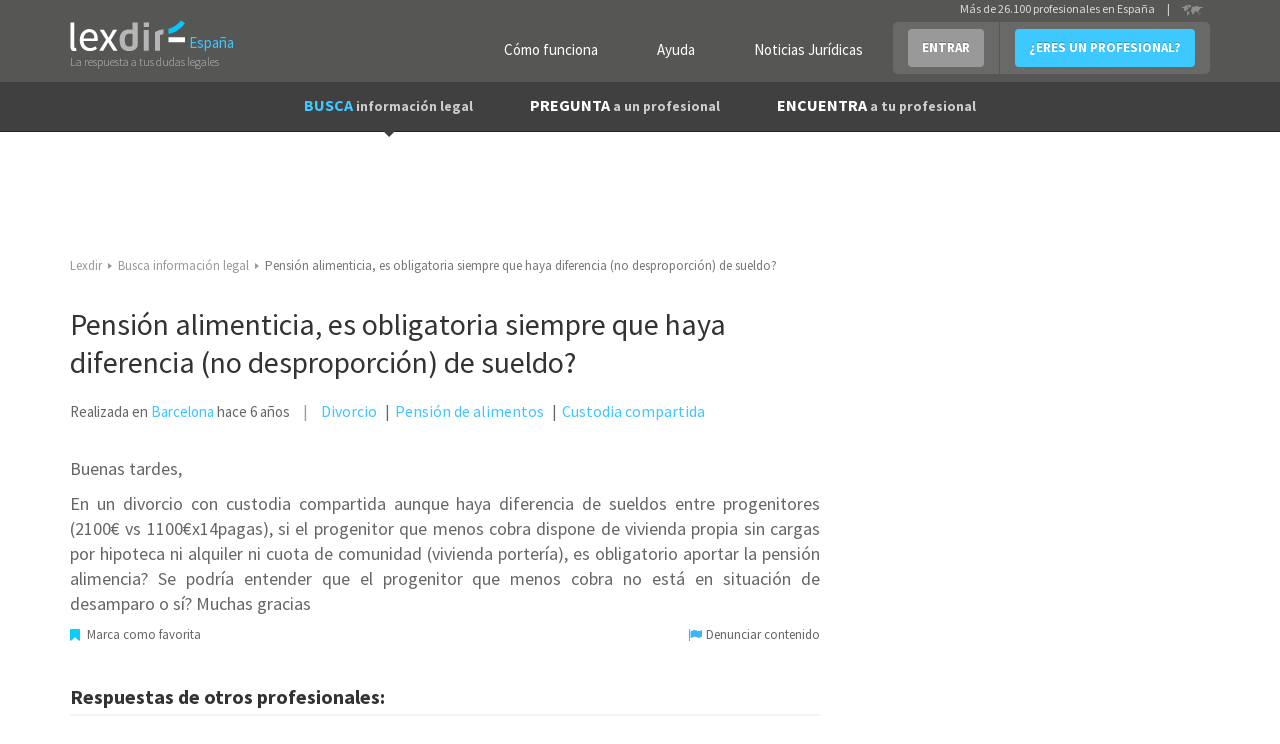

--- FILE ---
content_type: text/html; charset=utf-8
request_url: https://www.lexdir.com/pregunta/pension-alimenticia-obligatoria-siempre-haya-diferencia-no-desproporcion-sueldo-72089/
body_size: 11749
content:
<!DOCTYPE html>
<html lang='es-ES' xml:lang='es-ES' xmlns:fb='http://www.facebook.com/2008/fbml' xmlns:og='http://ogp.me/ns#' xmlns='http://www.w3.org/1999/xhtml'>
<head>
<meta charset='utf-8'>
<meta content='width=device-width, initial-scale=1.0' name='viewport'>
<title>Pensión alimenticia, es obligatoria siempre que haya diferencia (no desproporción) de sueldo?</title>
<meta content='Pregunta a un profesional: Buenas tardes,&#x000A;&#x000A;En un divorcio con custodia compartida aunque haya diferencia de sueldos entre progenitores (2100€ vs 1100€x14pagas), si el proge...' name='description'>
<link href='http://plus.google.com/100041174618439499899' rel='publisher'>
<meta content='IE=edge' http-equiv='X-UA-Compatible'>

<script async='async' src='https://www.googletagmanager.com/gtag/js?id=UA-22291910-4'></script>
<link href='/images/favicon.ico' rel='shortcut icon'>
<meta property='og:title' content='Pensión alimenticia, es obligatoria siempre que haya diferencia (no desproporción) de sueldo?'/>
<meta property='og:image' content='https://www.lexdir.com/images/logo/LogoFB.png'/>
<meta property='og:description' content='Pregunta a un profesional: Buenas tardes,

En un divorcio con custodia compartida aunque haya diferencia de sueldos entre progenitores (2100€ vs 1100€x14pagas), si el proge...'/>
<meta property='og:locale' content='es_ES'/>

<script>
  //<![CDATA[
    window.dataLayer = window.dataLayer || [];
    
    function gtag(){dataLayer.push(arguments);}
    gtag('js', new Date());
    gtag('config',);
    
    function gaAll() {
      gtag(arguments);
    }
    
    var generated = new Date(1769180440*1000);
    
    //ga('create', "UA-22291910-4", 'auto');
    //ga('create', 'UA-55718362-1', 'auto', {'name': 'newTracker'});
    
    try {
      var elapsed_secs = Math.floor((new Date() - generated)/1000);
      var dim4 = (elapsed_secs < 20) ? 'Cache Miss' : 'Cache Hit';
    } catch(e){
      var dim4 = 'Not known';
    }
    
    //gaAll('require', 'displayfeatures');
    gtag('config', "UA-22291910-4", {
                            'dimension1' : "NilClass" ,
                            'dimension2' : null ,
                            'dimension3' : "" ,
                            'dimension4' : dim4,
                            'dimension5' : "Barcelona Provincia",
                            'dimension6' : "Derecho de Familia",
                            'dimension7' : ""
    } );
  //]]>
</script>


<script>
  //<![CDATA[
    if(true)
      window.professional_kind = "Firm";
    
    window.dataLayer = window.dataLayer || [{
      'logged': null,
      'page': "questions#show",
      'profile_subscription': "",
      'id': "",
      'email': "",
      'name': "",
      'contact_phone': "",
      'viewer_subscription': "",
      'viewer_class': "NilClass"
    }];
    (function(w,d,s,l,i){
        w[l]=w[l]||[];
        w[l].push({'gtm.start':new Date().getTime(),event:'gtm.js'});
        var f=d.getElementsByTagName(s)[0],
            j=d.createElement(s),
            dl=l!='dataLayer'?'&l='+l:'';
        j.async=true;
        j.src='//www.googletagmanager.com/gtm.js?id='+i+dl;
        f.parentNode.insertBefore(j,f);
    })(window,document,'script','dataLayer',"GTM-NQPB4B");
  //]]>
</script>


<script src="https://ajax.googleapis.com/ajax/libs/jquery/1.10.2/jquery.min.js" type="text/javascript"></script>
<script>
  //<![CDATA[
    $(function(){
      if($('#real_header').length){
        $('#real_header').html($('script[type=real-header]').html())
      }
    });
  //]]>
</script>
<script src="https://secure.lexdir.com/javascripts/jquery.cookie.js?c9fd3285" type="text/javascript"></script>
<link href="https://secure.lexdir.com/stylesheets/bundles/ssl/bs3.min.css?0cfc9e3?c9fd3285" media="all" rel="stylesheet" type="text/css" />
<link href="https://secure.lexdir.com/stylesheets/bundles/ssl/all.min.css?c9fd3285" media="all" rel="stylesheet" type="text/css" />
<link href="https://secure.lexdir.com/stylesheets/bundles/ssl/print.min.css?4deb410?c9fd3285" media="print" rel="stylesheet" type="text/css" />
<link href="https://secure.lexdir.com/stylesheets/banners.css?a5b528f?c9fd3285" media="screen,projection" rel="stylesheet" type="text/css" />


<!-- googlfonts after respond.js, so dont try to process it (would throw exception on ajax) -->
<link href="//fonts.googleapis.com/css?family=Source+Sans+Pro:300,400,600,700,400italic.css?c9fd3285" media="all" rel="stylesheet" type="text/css" />
<script>
  //<![CDATA[
    window.gmaps_key = "AIzaSyAC1I67T8KIIBB_7XwVkjilTjmo4BxMek0"
    
    $(function(){
      $(document).on('focus', 'textarea[name*="message["], input[name*="message["]', function(){
        if(window.ignore_country_id || $('#country_modal').length)
          return true;
    
        $.get('/ajax/get_country_id').done(function(country){
          if(country == null || country.code == "ES"){
            window.ignore_country_id=true;
            return true;
          }
    
          var modal = "<div class='modal fade' role='dialog' id='country_modal'>" +
                      "  <div class='modal-dialog'>" +
                      "    <div class='modal-content'>" +
                      "      <div class='modal-header'>" +
                      "        <button aria-hidden='aria-hidden' class='close' data-dismiss='modal' type='button'>&times;</button>" +
                      "        <h3 class='modal-title'></h3>" +
                      "      </div>" +
                      "      <div class='modal-body'>" +
                      "        <h2>" +
                      "          Hemos detectado que te encuentras en <strong>" + country.name +
                      "          </strong> sin embargo estás intentando contactar con abogados de España" + 
                      "        </h2>";
                      if(country.domain){
                        modal += "<h2>" +
                                   "<a href='http://" + country.domain+"/pregunta/nueva?message[body]='>Haz click aquí para contactar con abogados de "+ country.name +" </a>" +
                                 "</h2>";
                      } else {
                        modal += "<h2>" +
                                   "<a href='http://countries.lexdir.com/'>Haz click aquí para contactar con abogados de tu pais.</a>" +
                                 "</h2>";
                      }
             modal += "      </div>" +
                      "    </div>" +
                      "  </div>" +
                      "</div>";
    
            $modal=$(modal).appendTo($('body'));
            $modal.modal('show');
            $modal.on('hide.bs.modal',function(){
              window.ignore_country_id=true;
            })
        });
    
      })
    })
  //]]>
</script>

</head>
<body class='bs3 questions_show v2 nilclass front-end'>
<noscript>
<iframe height='0' src='//www.googletagmanager.com/ns.html?id=GTM-NQPB4B' style='display:none;visibility:hidden' width='0'></iframe>
</noscript>

<div class='header'>
<div id='real_header'></div>
<script type='real-header'>
<div class='container'>
<div class='row'>
<div class='col-md-3 col-xs-12 span3 branding'>
<a class='logo' href='https://www.lexdir.com/' title='Profesionales - Lexdir'>
<img alt='Lexdir Logo' src='/stylesheets/img/branding/lexdir-logo.png'>
<div class='country span'>España</div>
</a>
<div class='claim'>La respuesta a tus dudas legales</div>
</div>
<div class='span9 col-md-9 menus_container pull-right'>
<ul class='nav user-menu pull-right'>
<li class='no-bg'><a href="https://www.lexdir.com/lexdir/como-funciona/" class="btn btn-link btn-white" rel="nofollow" title="Cómo funciona">Cómo funciona</a></li>
<li class='no-bg'><a href="https://www.lexdir.com/lexdir/ayuda/" class="btn btn-link btn-white" rel="nofollow" title="Ayuda">Ayuda</a></li>
<li class='no-bg'><a href="http://www.diariojuridico.com" class="btn btn-link btn-white" target="_blank" title="Noticias Jurídicas">Noticias Jurídicas</a></li>
<li class='dropdown'>
<a class='btn btn-info dropdown-toggle login' data-toggle='dropdown' href='https://www.lexdir.com/usuario/sesion/nueva/' id='login-drop'>ENTRAR</a>
<div aria-labelledby='login-drop' class='dropdown-menu login-form-holder row-fluid' role='menu'>
<div class='col-md-11'>
<form action="https://www.lexdir.com/usuario/sesion/" class="new_user_session" id="login-form-drop" method="post" role="menuitem">
<input class="input-block-level placeholder col-md-12" data-parsley-required="true" data-parsley-type="email" id="user_session_email" name="user_session[email]" placeholder="Email" size="30" type="text" />
<input class="input-block-level placeholder col-md-12" data-parsley-required="true" id="user_session_password" name="user_session[password]" placeholder="Password" size="30" type="password" />
<div class='clearfix'>
<small class='pull-left' role='menuitem'>
<a href="https://www.lexdir.com/password_resets/new/" title="OLVIDÉ LA CONTRASEÑA">OLVIDÉ LA CONTRASEÑA</a>
</small>
<button class='btn btn-primary pull-right' type='submit'>ACCEDER</button>
</div>
</form>
<span class='divider' role='menuitem'></span>
</div>
</div>
</li>
<li><a href="https://www.lexdir.com/lexdir/suscripcion/" class="btn btn-primary" rel="nofollow" title="¿ERES UN PROFESIONAL?">¿ERES UN PROFESIONAL?</a></li>
</ul>
<!-- - unless current_user -->
<div class='hdr-select-country pull-right'>
Más de 26.100 profesionales en España
<div class='select-country separator'>|</div>
<a href='http://countries.lexdir.com/'>
<img alt='Select country' src='/stylesheets/img/branding/countryselector.png'>
</a>
</div>
</div>
</div>
</div>

</script>
<nav class='navbar navbar-default navbar-static-top navbar-inverse' id='navigation' role='navigation'>
<div class='container'>
<div class='navbar-header'>
<a class='button navbar-toggle' data-target='.navbar-collapse' data-toggle='collapse' href='#'>
<span class='icon-bar'></span>
<span class='icon-bar'></span>
<span class='icon-bar'></span>
<span class='icon-bar'></span>
</a>
</div>
<div class='collapse navbar-collapse'>
<ul class='nav navbar-nav' id='main-menu'>
<li class='active dropdown'>
<a class='dropdown-toggle' data-hover='dropdown' href='https://www.lexdir.com/pregunta/busca-informacion/'>
BUSCA
<small>información legal</small>
</a>
<div aria-labelledby='dropdownMenu' class='dropdown-menu clearfix' role='menu'>
<ul class='row-fluid list-unstyled'>
<li class='clear-row col-md-6'><a href="https://www.lexdir.com/temas/nuevas-tecnologias-671/" title="Nuevas tecnologías">Nuevas tecnologías</a></li>
<li class='col-md-6'><a href="https://www.lexdir.com/temas/impuestos-687/" title="Impuestos">Impuestos</a></li>
<li class='clear-row col-md-6'><a href="https://www.lexdir.com/temas/pymes-y-autonomos-2575/" title="Pymes y autónomos">Pymes y autónomos</a></li>
<li class='col-md-6'><a href="https://www.lexdir.com/temas/consumidores-y-usuarios-653/" title="Consumidores">Consumidores</a></li>
<li class='clear-row col-md-6'><a href="https://www.lexdir.com/temas/multas-de-trafico-849/" title="Multas de tráfico">Multas de tráfico</a></li>
<li class='col-md-6'><a href="https://www.lexdir.com/temas/hipoteca-559/" title="Hipotecas">Hipotecas</a></li>
<li class='clear-row col-md-6'><a href="https://www.lexdir.com/temas/emprendedores-792/" title="Emprendedores">Emprendedores</a></li>
<li class='col-md-6'><a href="https://www.lexdir.com/temas/vivienda-2574/" title="Vivienda">Vivienda</a></li>
<li class='clear-row col-md-6'><a href="https://www.lexdir.com/temas/extranjero-866/" title="Extranjería">Extranjería</a></li>
<li class='col-md-6'><a href="https://www.lexdir.com/temas/divorcio-612/" title="Divorcios">Divorcios</a></li>
<li class='clear-row col-md-6'><a href="https://www.lexdir.com/temas/preferentes-834/" title="Preferentes">Preferentes</a></li>
<li class='col-md-6'><a href="https://www.lexdir.com/pregunta/busca-informacion/" class="btn-link" title="&gt; BUSCA OTRA INFORMACIÓN">&gt; BUSCA OTRA INFORMACIÓN</a></li>
</ul>
</div>
</li>
<li>
<a href="https://www.lexdir.com/pregunta/nueva/" title="PREGUNTA a un profesional">PREGUNTA <small>a un profesional</small></a>
</li>
<li class='dropdown'>
<a class='dropdown-toggle' data-hover='dropdown' href='https://www.lexdir.com/abogados/'>
ENCUENTRA <small>a tu profesional</small>
</a>
<div aria-labelledby='dropdownMenu' class='dropdown-menu clearfix' role='menu'>
<ul class='row-fluid list-unstyled'>
<li class='clear-row col-md-6'><a href="https://www.lexdir.com/abogados/" title="Abogados">Abogados</a></li>
<li class='col-md-6'><a href="https://www.lexdir.com/mediadores/" title="Mediadores">Mediadores</a></li>
<li class='clear-row col-md-6'><a href="https://www.lexdir.com/gestorias/" title="Asesorías">Asesorías</a></li>
<li class='col-md-6'><a href="https://www.lexdir.com/detectives/" title="Detectives">Detectives</a></li>
<li class='clear-row col-md-6'><a href="https://www.lexdir.com/peritos-judiciales/" title="Peritos Judiciales">Peritos Judiciales</a></li>
<li class='col-md-6'><a href="https://www.lexdir.com/procuradores/" title="Procuradores">Procuradores</a></li>
<li class='clear-row col-md-6'><a href="https://www.lexdir.com/graduados-sociales/" title="Graduados Sociales">Graduados Sociales</a></li>
<li class='col-md-6'><a href="https://www.lexdir.com/operadores-financieros/" title="Operadores Financieros">Operadores Financieros</a></li>
<li class='clear-row col-md-6'><a href="https://www.lexdir.com/intermediarios-de-credito/" title="Intermediarios de crédito">Intermediarios de crédito</a></li>
</ul>
</div>
</li>
</ul>
</div>
</div>
</nav>

</div>
<main class='content-area' id='content'>
<div class='container' id='the-flash'>
<div class='alert alert-error hidden' id='flash_errors'>
<button class='close' data-dismiss='alert' type='button'>×</button>
<div class='flash_content'></div>
</div>
<div class='alert alert-info hidden' id='flash_notices'>
<button class='close' data-dismiss='alert' type='button'>×</button>
<div class='flash_content'></div>
</div>
<div class='alert alert-info hidden' id='flash_infos'>
<button class='close' data-dismiss='alert' type='button'>×</button>
<div class='flash_content'></div>
</div>
</div>


<div class="container">
  <div class="row">
    <div class="col-md-12">
      <ul class='breadcrumb'>
<li itemscope='' itemtype='http://data-vocabulary.org/Breadcrumb'>
<a href="https://www.lexdir.com/" itemprop="url" title="Lexdir"><span itemprop="title">Lexdir</span></a>
<span class='caret'></span>
</li>
<li itemscope='' itemtype='http://data-vocabulary.org/Breadcrumb'>
<a href="https://www.lexdir.com/pregunta/busca-informacion/" itemprop="url" title="Busca información legal"><span itemprop="title">Busca información legal</span></a>
<span class='caret'></span>
</li>
<li class='active' itemscope='' itemtype='http://data-vocabulary.org/Breadcrumb'>
<meta content='https://www.lexdir.com/pregunta/pension-alimenticia-obligatoria-siempre-haya-diferencia-no-desproporcion-sueldo-72089/' itemprop='url'>
<span itemprop="title">Pensión alimenticia, es obligatoria siempre que haya diferencia (no desproporción) de sueldo?</span>
<span class='caret'></span>
</li>
</ul>


    </div>
  </div>

  <div class="row">

    <div class="col-md-8">
      <article class='question clearfix'>
<section class='view clearfix'>
<header>
<h1 class='large'>
<strong>Pensión alimenticia, es obligatoria siempre que haya diferencia (no desproporción) de sueldo?</strong>
</h1>
</header>
<aside class='extended-data clearfix'>
Realizada en <a href="https://www.lexdir.com/abogados-en/barcelona/barcelona-ciudad/" title="Abogados de Barcelona">Barcelona</a> 
<span class='timeago' title='2020-04-04T17:28:24Z'></span>
<h3 class='areas'>
<a href="http://www.lexdir.com/abogados/divorcio-612/barcelona/barcelona-ciudad/" title="Abogados de Divorcio en Barcelona">Divorcio</a>
<a href="http://www.lexdir.com/abogados/pension-de-alimentos-621/barcelona/barcelona-ciudad/" title="Abogados de Pensión de alimentos en Barcelona">Pensión de alimentos</a>
<a href="http://www.lexdir.com/abogados/custodia-compartida-620/barcelona/barcelona-ciudad/" title="Abogados de Custodia compartida en Barcelona">Custodia compartida</a>
</h3>
</aside>
<div class='social-widget margintop'><div class='extra'>
<div class='addthis_toolbox addthis_default_style'>
<a class='addthis_button_compact'></a>
<a class='addthis_button_linkedin_counter'></a>
<a class='addthis_button_facebook'></a>
<a class='addthis_button_twitter'></a>
<a class='addthis_button_email'></a>
<a class='addthis_button_google_plusone'></a>
</div>
</div>
</div>
<div class='message top-push half'>
<p>Buenas tardes,</p>

<p>En un divorcio con custodia compartida aunque haya diferencia de sueldos entre progenitores (2100€ vs 1100€x14pagas), si el progenitor que menos cobra dispone de vivienda propia sin cargas por hipoteca ni alquiler ni cuota de comunidad (vivienda portería), es obligatorio aportar la pensión alimencia? Se podría entender que el progenitor que menos cobra no está en situación de desamparo o sí? Muchas gracias</p>
</div>
<div id='Question_72089' class='actions '></div>
</section>
<section class='answers'>
<header>
<div class='h2'>Respuestas de otros profesionales:</div>
</header>
<section class='answer block-blog clearfix' id='answer-107331'>
<header class='inline clearfix header'>
<div class='label pull-left'>
Basic
</div>
<div class='pull-left'>
<img alt="Abogados Barcelona Tomás Dóriga" src="https://cdn.lexdir.com/images/8737/medium/cv.jpg" title="Abogados Barcelona Tomás Dóriga" />
</div>
<div class='extended-data pull-left'>
<h2 class='small light'>
<a href="/abogado/abogados-barcelona-tomas-doriga-42946/" title="Abogados Barcelona Tomás Dóriga">Abogados Barcelona Tomás Dóriga</a>
</h2>
<p>
Abogado de
<a href="https://www.lexdir.com/abogados-en/barcelona/barcelona-ciudad/" title="Abogados de Barcelona Provincia/Barcelona">Barcelona</a>
especializado en
<a href="http://www.lexdir.com/abogados/derecho-de-familia/barcelona/barcelona-ciudad/" title="Abogados de Derecho de Familia">Derecho de Familia</a>
</p>
<div class="btn btn-grey btn-small" onclick="javascript:redir('aHR0cHM6Ly93d3cubGV4ZGlyLmNvbS9hYm9nYWRvL2Fib2dhZG9zLWJhcmNlbG9uYS10b21hcy1kb3JpZ2EtNDI5NDYv',null);" title="Abogados Barcelona Tomás Dóriga">VER PERFIL</div>
</div>
</header>
<div class='body'>
<ul class='score col-md-1 actions2'>
</ul>
<div class='arrow'></div>
<div class='content'>
<span class='date'>
Contestado 
<span class='timeago' title='2020-04-04T19:12:45Z'></span>
</span>
<p>Hola buenas tardes</p>

<p>La pensión de alimentos depende del tipo de custodia y de los ingresos y patrimonio de los progenitores. Todo cuenta a la hora de contribuir a la pensión de alimentos de los hijos. Para poder darle una respuesta más concreta necesitaría conocer todos los detalles, puede contactar cuando guste sin coste ni compromiso y estudiaré su caso con atención. 
<br />Un saludo. 
<br />Ignacio Tomás. 
<br />Abogado</p>
<div class='span12 containerbutton'>
<a href="https://www.lexdir.com/mensaje/abogado/abogados-barcelona-tomas-doriga-42946/?answer_id=107331&amp;kind=followup" class="btn btn-large vshow" rel="nofollow" title="Más información sin compromiso">Más información sin compromiso</a>
</div>
<div class='disclaimer'>
Esta respuesta es orientativa y no supone un dictamen jurídico ya que el profesional no dispone de toda la información del caso. Para completar la información, por favor
<a href="https://www.lexdir.com/mensaje/abogado/abogados-barcelona-tomas-doriga-42946/?answer_id=107331&amp;kind=followup" rel="nofollow" title="contacte con este Abogado">contacte con este Abogado</a>
</div>
</div>
</div>
<div id='Answer_107331' class='actions '></div>
</section>
<section class='answer block-blog clearfix' id='answer-107330'>
<header class='inline clearfix header'>
<div class='label pull-left'>
Basic
</div>
<div class='pull-left'>
<img alt="Galán de Mora Abogados" src="https://cdn.lexdir.com/images/12190/medium/galandemoraabogados.jpg" title="Galán de Mora Abogados" />
</div>
<div class='extended-data pull-left'>
<h2 class='small light'>
<a href="/abogado/galan-de-mora-abogados-156446/" title="Galán de Mora Abogados">Galán de Mora Abogados</a>
</h2>
<p>
Abogado de
<a href="https://www.lexdir.com/abogados-en/barcelona/barcelona-ciudad/" title="Abogados de Barcelona Provincia/Barcelona">Barcelona</a>
especializado en
<a href="http://www.lexdir.com/abogados/derecho-civil/barcelona/barcelona-ciudad/" title="Abogados de Derecho Civil">Derecho Civil</a>
</p>
<div class="btn btn-grey btn-small" onclick="javascript:redir('aHR0cHM6Ly93d3cubGV4ZGlyLmNvbS9hYm9nYWRvL2dhbGFuLWRlLW1vcmEtYWJvZ2Fkb3MtMTU2NDQ2Lw==',null);" title="Galán de Mora Abogados">VER PERFIL</div>
</div>
</header>
<div class='body'>
<ul class='score col-md-1 actions2'>
</ul>
<div class='arrow'></div>
<div class='content'>
<span class='date'>
Contestado 
<span class='timeago' title='2020-04-04T18:20:41Z'></span>
</span>
<p>En derecho se dan todo tipo de casos. Existen custodias compartidas, con diferencias de sueldo, sin que se haya fijado una pensión alimenticia. Si quiere exponernos su caso particular en detalle puede contactar con nosotros. Nuestros datos de contacto se encuentran en nuestro perfil.</p>
<div class='span12 containerbutton'>
<a href="https://www.lexdir.com/mensaje/abogado/galan-de-mora-abogados-156446/?answer_id=107330&amp;kind=followup" class="btn btn-large vshow" rel="nofollow" title="Más información sin compromiso">Más información sin compromiso</a>
</div>
<div class='disclaimer'>
Esta respuesta es orientativa y no supone un dictamen jurídico ya que el profesional no dispone de toda la información del caso. Para completar la información, por favor
<a href="https://www.lexdir.com/mensaje/abogado/galan-de-mora-abogados-156446/?answer_id=107330&amp;kind=followup" rel="nofollow" title="contacte con este Abogado">contacte con este Abogado</a>
</div>
</div>
</div>
<div id='Answer_107330' class='actions '></div>
</section>
<section class='answer block-blog clearfix' id='answer-107338'>
<header class='inline clearfix header'>
<div class='label pull-left'>
Premium
</div>
<div class='pull-left'>
<img alt="Abogado Cádiz - MYA MULTIGESTIÓN Y ABOGADOS" src="https://cdn.lexdir.com/images/14200/medium/vertical-on-corporate-2000x2000px-by-logaster.jpeg" title="Abogado Cádiz - MYA MULTIGESTIÓN Y ABOGADOS" />
</div>
<div class='extended-data pull-left'>
<h2 class='small light'>
<a href="/abogado/abogado-cadiz-mya-multigestion-y-abogados-145855/" title="Abogado Cádiz - MYA MULTIGESTIÓN Y ABOGADOS">Abogado Cádiz - MYA MULTIGESTIÓN Y ABOGADOS</a>
</h2>
<p>
Abogado de
<a href="https://www.lexdir.com/abogados-en/cadiz/cadiz-ciudad/" title="Abogados de Cádiz Provincia/Cádiz">Cádiz</a>
especializado en
<a href="http://www.lexdir.com/abogados/derecho-laboral/cadiz/cadiz-ciudad/" title="Abogados de Derecho Laboral">Derecho Laboral</a>
</p>
<div class="btn btn-grey btn-small" onclick="javascript:redir('aHR0cHM6Ly93d3cubGV4ZGlyLmNvbS9hYm9nYWRvL2Fib2dhZG8tY2FkaXotbXlhLW11bHRpZ2VzdGlvbi15LWFib2dhZG9zLTE0NTg1NS8=',null);" title="Abogado Cádiz - MYA MULTIGESTIÓN Y ABOGADOS">VER PERFIL</div>
</div>
</header>
<div class='body'>
<ul class='score col-md-1 actions2'>
</ul>
<div class='arrow'></div>
<div class='content'>
<span class='date'>
Contestado 
<span class='timeago' title='2020-04-06T09:58:36Z'></span>
</span>
<p>Buenos días,  la pensión depende de la custodia y los ingresos de cada uno. Necesitaría mas detalles sobre el caso. Contacte con nosotros.</p>

<p>Un saludo</p>

<p></p>
<div class='span12 containerbutton'>
<a href="https://www.lexdir.com/mensaje/abogado/abogado-cadiz-mya-multigestion-y-abogados-145855/?answer_id=107338&amp;kind=followup" class="btn btn-large vshow" rel="nofollow" title="Más información sin compromiso">Más información sin compromiso</a>
</div>
<div class='disclaimer'>
Esta respuesta es orientativa y no supone un dictamen jurídico ya que el profesional no dispone de toda la información del caso. Para completar la información, por favor
<a href="https://www.lexdir.com/mensaje/abogado/abogado-cadiz-mya-multigestion-y-abogados-145855/?answer_id=107338&amp;kind=followup" rel="nofollow" title="contacte con este Abogado">contacte con este Abogado</a>
</div>
</div>
</div>
<div id='Answer_107338' class='actions '></div>
</section>
</section>
</article>

    </div>

    <div class="col-md-4 sidebar">
      <div class='block block-form related arrow-top js-static' data-static_modal='#question_modal' data-static_target='.js-static-pos' id='directe'>
<form action="/pregunta/crear/" class="side-form ficha clearfix form-horizontal js-launchlightbox" id="new_question" method="post">
<div class='h2'>
Pregunta a un profesional
<strong>gratis</strong>
Recibe ayuda legal de profesionales expertos
</div>
<input id="question_country_id" name="question[country_id]" type="hidden" value="ES" />
<div class='proteccion_malos' data-populate-ajax='https://www.lexdir.com/ajax/proteccion/?type=question'></div>
<div class='form-group'>
<label class="col-sm-3" for="question_title">Pregunta</label>
<div class='col-sm-9'>
<input data-parsley-maxlength="200" data-parsley-minlength="20" id="question_title" name="question[title]" placeholder="Título de tu pregunta" required="required" size="30" type="text" />
</div>
</div>
<div class='form-group'>
<label class="col-sm-3" for="question_details">Detalles</label>
<div class='col-sm-12 clear-row'>
<textarea class="contador" cols="40" data-parsley-maxlength="5000" data-parsley-minlength="10" id="question_details" name="question[details]" placeholder="Escribe aquí tu pregunta" required="required" rows="10"></textarea>
</div>
</div>
<div class='form-group'>
<label class="col-sm-3" for="question_location_id">Provincia</label>
<div class='col-sm-9'>
<select class="chosen-select" data-placeholder="Selecciona provincia" id="question_location_id" name="question[location_id]" onchange=""><option value=""></option>
<option value="19521">Álava Provincia</option>
<option value="19515">Albacete Provincia</option>
<option value="19484">Alicante Provincia</option>
<option value="19503">Almería Provincia</option>
<option value="76293">Andorra</option>
<option value="19493">Asturias Provincia</option>
<option value="19527">Ávila Provincia</option>
<option value="19504">Badajoz Provincia</option>
<option value="19482">Barcelona Provincia</option>
<option value="19516">Burgos Provincia</option>
<option value="19514">Cáceres Provincia</option>
<option value="19488">Cádiz Provincia</option>
<option value="19508">Cantabria Provincia</option>
<option value="19507">Castellón Provincia</option>
<option value="19531">Ceuta Provincia</option>
<option value="19512">Ciudad Real Provincia</option>
<option value="19499">Córdoba Provincia</option>
<option value="19524">Cuenca Provincia</option>
<option value="19500">Girona Provincia</option>
<option value="19497">Granada Provincia</option>
<option value="19522">Guadalajara Provincia</option>
<option value="19501">Guipúzcoa Provincia</option>
<option value="19511">Huelva Provincia</option>
<option value="19523">Huesca Provincia</option>
<option value="19491">Islas Baleares Provincia</option>
<option value="19505">Jaén Provincia</option>
<option value="19490">La Coruña Provincia</option>
<option value="19520">La Rioja Provincia</option>
<option value="19492">Las Palmas Provincia</option>
<option value="19510">León Provincia</option>
<option value="19513">Lleida Provincia</option>
<option value="19518">Lugo Provincia</option>
<option value="19481">Madrid Provincia</option>
<option value="19486">Málaga Provincia</option>
<option value="19532">Melilla Provincia</option>
<option value="19487">Murcia Provincia</option>
<option value="19506">Navarra Provincia</option>
<option value="19519">Orense Provincia</option>
<option value="19526">Palencia Provincia</option>
<option value="19496">Pontevedra Provincia</option>
<option value="19517">Salamanca Provincia</option>
<option value="19528">Segovia Provincia</option>
<option value="19485">Sevilla Provincia</option>
<option value="19530">Soria Provincia</option>
<option value="19498">Tarragona Provincia</option>
<option value="19494">Tenerife Provincia</option>
<option value="19529">Teruel Provincia</option>
<option value="19502">Toledo Provincia</option>
<option value="19483">Valencia Provincia</option>
<option value="19509">Valladolid Provincia</option>
<option value="19489">Vizcaya Provincia</option>
<option value="19525">Zamora Provincia</option>
<option value="19495">Zaragoza Provincia</option></select></div>
</div>
<div class='form-group'>
<label class="col-sm-3 clear-row" for="question_email">Email</label>
<div class='col-sm-9'>
<input data-parsley-type="email" id="question_email" name="question[email]" size="30" skip_max_length="true" type="text" />
</div>
</div>
<div class='form-group'>
<input name="question[accepts_offers]" type="hidden" value="0" /><input checked="checked" class="customCheck" data-label="Recibir presupuestos sin compromiso." id="wej_patatin" name="question[accepts_offers]" type="checkbox" value="1" />
</div>
<div class='form-group'>
<input name="question[accepted_terms]" type="hidden" value="0" /><input class="customCheck form-control" data-label="Acepto los &lt;a href=&quot;https://www.lexdir.com/lexdir/legal/&quot; target=&quot;blank&quot; title=&quot;Términos&quot;&gt;Términos&lt;/a&gt; de Lexdir." data-parsley-required="true" id="wej_accepting_terms_a" name="question[accepted_terms]" type="checkbox" value="1" />
</div>
<div class='js-extradata'></div>
<div class='form-group'>
<div class='col-md-6'>
<input class="btn btn-block pull-left" id="question_submit" name="commit" type="submit" value="PREGUNTAR GRATIS" />
</div>
<p class='pull-right advice col-md-6'>
<i>Campos  obligatorios</i>
</p>
</div>
</form>

</div>
<aside class='block sidelist simple'>
<div class='h2'>Preguntas relacionadas</div>
<ul>
<li>
<a href="https://www.lexdir.com/pregunta/como-apostillar-sentencia-divorcio-72355/" class="mainlink" title="Pregunta: ¿Cómo apostillar la sentencia de divorcio?">¿Cómo apostillar la sentencia de divorcio?</a>
<small class='color-and-inline'>
<div onclick="javascript:redir('aHR0cHM6Ly93d3cubGV4ZGlyLmNvbS9wcmVndW50YS9jb21vLWFwb3N0aWxsYXItc2VudGVuY2lhLWRpdm9yY2lvLTcyMzU1Lw==',null);" title="3 respuestas a la pregunta ¿Cómo apostillar la sentencia de divorcio?">3  respuestas</div>
Última hace más de 5 años
</small>
</li>
<li>
<a href="https://www.lexdir.com/pregunta/necesito-duplicado-sentencia-separacion-72785/" class="mainlink" title="Pregunta: Necesito duplicado de sentencia de separación">Necesito duplicado de sentencia de separación</a>
<small class='color-and-inline'>
<div onclick="javascript:redir('aHR0cHM6Ly93d3cubGV4ZGlyLmNvbS9wcmVndW50YS9uZWNlc2l0by1kdXBsaWNhZG8tc2VudGVuY2lhLXNlcGFyYWNpb24tNzI3ODUv',null);" title="3 respuestas a la pregunta Necesito duplicado de sentencia de separación">3  respuestas</div>
Última hace más de 5 años
</small>
</li>
<li>
<a href="https://www.lexdir.com/pregunta/necesito-ayuda-saber-si-voy-buen-camino-74561/" class="mainlink" title="Pregunta: Necesito ayuda para saber si voy en el buen camino">Necesito ayuda para saber si voy en el buen camino</a>
<small class='color-and-inline'>
<div onclick="javascript:redir('aHR0cHM6Ly93d3cubGV4ZGlyLmNvbS9wcmVndW50YS9uZWNlc2l0by1heXVkYS1zYWJlci1zaS12b3ktYnVlbi1jYW1pbm8tNzQ1NjEv',null);" title="2 respuestas a la pregunta Necesito ayuda para saber si voy en el buen camino">2  respuestas</div>
Última hace más de 4 años
</small>
</li>
</ul>
</aside>

<aside class='block sidelist simple'>
<div class='h2'>Guías legales relacionadas</div>
<ul>
<li>
<a href="https://www.lexdir.com/guia/covid-19-coronavirus-cuidado-de-hijo-cuidado-de-familiar-medios-4167/" class="mainlink" title="Guía legal: Covid-19. Coronavirus. Cuidado de hijo. Cuidado de familiar. Medios">Covid-19. Coronavirus. Cuidado de hijo. Cuidado de familiar. Medios</a>
<small>Hace más de 5 años</small>
</li>
<li>
<a href="https://www.lexdir.com/guia/casa-nido-recomendable-o-no-4227/" class="mainlink" title="Guía legal: Casa Nido: ¿Recomendable o No?">Casa Nido: ¿Recomendable o No?</a>
<small>Hace más de 5 años</small>
</li>
<li>
<a href="https://www.lexdir.com/guia/guarda-y-custodia-criterios-para-su-adopcion-4229/" class="mainlink" title="Guía legal: Guarda y custodia. Criterios para su adopción.">Guarda y custodia. Criterios para su adopción.</a>
<small>Hace más de 5 años</small>
</li>
</ul>
</aside>

<div class='js-static-pos'></div>
<div class='fade modal' id='question_modal'>
<div class='modal-dialog'>
<div class='modal-content'>
<div class='modal-header'>
<button aria-label='Close' class='close' data-dismiss='modal' type='button'>
<span aria-hidden='true'>&times;</span>
</button>
<h4 class='modal-title'></h4>
</div>
<div class='modal-body'>
<form action="/pregunta/crear/" class="side-form ficha clearfix form-horizontal js-launchlightbox" id="new_question" method="post">
<div class='h2'>
Pregunta a un profesional
<strong>gratis</strong>
Recibe ayuda legal de profesionales expertos
</div>
<input id="question_country_id" name="question[country_id]" type="hidden" value="ES" />
<div class='proteccion_malos' data-populate-ajax='https://www.lexdir.com/ajax/proteccion/?type=question'></div>
<div class='form-group'>
<label class="col-sm-3" for="question_title">Pregunta</label>
<div class='col-sm-9'>
<input data-parsley-maxlength="200" data-parsley-minlength="20" id="question_title" name="question[title]" placeholder="Título de tu pregunta" required="required" size="30" type="text" />
</div>
</div>
<div class='form-group'>
<label class="col-sm-3" for="question_details">Detalles</label>
<div class='col-sm-12 clear-row'>
<textarea class="contador" cols="40" data-parsley-maxlength="5000" data-parsley-minlength="10" id="question_details" name="question[details]" placeholder="Escribe aquí tu pregunta" required="required" rows="10"></textarea>
</div>
</div>
<div class='form-group'>
<label class="col-sm-3" for="question_location_id">Provincia</label>
<div class='col-sm-9'>
<select class="chosen-select" data-placeholder="Selecciona provincia" id="question_location_id" name="question[location_id]" onchange=""><option value=""></option>
<option value="19521">Álava Provincia</option>
<option value="19515">Albacete Provincia</option>
<option value="19484">Alicante Provincia</option>
<option value="19503">Almería Provincia</option>
<option value="76293">Andorra</option>
<option value="19493">Asturias Provincia</option>
<option value="19527">Ávila Provincia</option>
<option value="19504">Badajoz Provincia</option>
<option value="19482">Barcelona Provincia</option>
<option value="19516">Burgos Provincia</option>
<option value="19514">Cáceres Provincia</option>
<option value="19488">Cádiz Provincia</option>
<option value="19508">Cantabria Provincia</option>
<option value="19507">Castellón Provincia</option>
<option value="19531">Ceuta Provincia</option>
<option value="19512">Ciudad Real Provincia</option>
<option value="19499">Córdoba Provincia</option>
<option value="19524">Cuenca Provincia</option>
<option value="19500">Girona Provincia</option>
<option value="19497">Granada Provincia</option>
<option value="19522">Guadalajara Provincia</option>
<option value="19501">Guipúzcoa Provincia</option>
<option value="19511">Huelva Provincia</option>
<option value="19523">Huesca Provincia</option>
<option value="19491">Islas Baleares Provincia</option>
<option value="19505">Jaén Provincia</option>
<option value="19490">La Coruña Provincia</option>
<option value="19520">La Rioja Provincia</option>
<option value="19492">Las Palmas Provincia</option>
<option value="19510">León Provincia</option>
<option value="19513">Lleida Provincia</option>
<option value="19518">Lugo Provincia</option>
<option value="19481">Madrid Provincia</option>
<option value="19486">Málaga Provincia</option>
<option value="19532">Melilla Provincia</option>
<option value="19487">Murcia Provincia</option>
<option value="19506">Navarra Provincia</option>
<option value="19519">Orense Provincia</option>
<option value="19526">Palencia Provincia</option>
<option value="19496">Pontevedra Provincia</option>
<option value="19517">Salamanca Provincia</option>
<option value="19528">Segovia Provincia</option>
<option value="19485">Sevilla Provincia</option>
<option value="19530">Soria Provincia</option>
<option value="19498">Tarragona Provincia</option>
<option value="19494">Tenerife Provincia</option>
<option value="19529">Teruel Provincia</option>
<option value="19502">Toledo Provincia</option>
<option value="19483">Valencia Provincia</option>
<option value="19509">Valladolid Provincia</option>
<option value="19489">Vizcaya Provincia</option>
<option value="19525">Zamora Provincia</option>
<option value="19495">Zaragoza Provincia</option></select></div>
</div>
<div class='form-group'>
<label class="col-sm-3 clear-row" for="question_email">Email</label>
<div class='col-sm-9'>
<input data-parsley-type="email" id="question_email" name="question[email]" size="30" skip_max_length="true" type="text" />
</div>
</div>
<div class='form-group'>
<input name="question[accepts_offers]" type="hidden" value="0" /><input checked="checked" class="customCheck" data-label="Recibir presupuestos sin compromiso." id="dhh_patatin" name="question[accepts_offers]" type="checkbox" value="1" />
</div>
<div class='form-group'>
<input name="question[accepted_terms]" type="hidden" value="0" /><input class="customCheck form-control" data-label="Acepto los &lt;a href=&quot;https://www.lexdir.com/lexdir/legal/&quot; target=&quot;blank&quot; title=&quot;Términos&quot;&gt;Términos&lt;/a&gt; de Lexdir." data-parsley-required="true" id="dhh_accepting_terms_a" name="question[accepted_terms]" type="checkbox" value="1" />
</div>
<div class='js-extradata'></div>
<div class='form-group'>
<div class='col-md-6'>
<input class="btn btn-block pull-left" id="question_submit" name="commit" type="submit" value="PREGUNTAR GRATIS" />
</div>
<p class='pull-right advice col-md-6'>
<i>Campos  obligatorios</i>
</p>
</div>
</form>

</div>
</div>
</div>
</div>



    </div>

  </div>
</div>


<!--
revision: c9fd3285
-->
</main>
<footer class='bg-dark-grey'>
<div class='footer extended js-stop-fixed' id='footer'>
<div class='topfooter'>
<div class='container'>
<div class='row banner'>
<div class='col-md-3'>
<img alt="lexdir" src="https://secure.lexdir.com/stylesheets/img/branding/logo-footer.png?c9fd3285" />
</div>
<div class='col-md-6 pull-right' id='banner-footer'>
<a href='http://marketing.lexdir.com' title='Marketing Jurídico Lexdir'>
<img alt="Marketing Lexdir" class="img-responsive" src="https://secure.lexdir.com/images/Marketing-Lexdir_728x90-2.gif?c9fd3285" />
</a>
</div>
</div>
<div class='row top-push'>
<div class='col-md-6'>
<div class='clearfix row'>
<i class='icon-lawyer-xxlarge pull-left hidden-xs hidden-sm'></i>
<div class='holder-border'>
<div class='h2'>¿Eres profesional?</div>
<a href="https://www.lexdir.com/lexdir/suscripcion/" class="btn" rel="nofollow" title="REGÍSTRATE AHORA MISMO">REGÍSTRATE AHORA MISMO</a>
<a href="https://www.lexdir.com/lexdir/como-funciona/" class="btn btn-link" rel="nofollow" title="Cómo funciona">Cómo funciona</a>
<ul class='benefits list-simple'>
<li>
<i class='icon-check-large fixi'></i>
Mejora tu reputación online y gana visibilidad
</li>
<li>
<i class='icon-check-large fixi'></i>
Consigue clientes potenciales para tu negocio
</li>
</ul>
</div>
</div>
</div>
<div class='col-md-6 footer-tools'>
<div class='col-md-8'>
<form action="https://www.lexdir.com/newsletter/" class="form-inline" data-parsley-validate="" id="new_newsletter_subscriber" method="post">
<div class='control-group'>
<label for="newsletter_subscriber_email">Novedades</label>
<div class='control-input'>
<input class="control-label" data-parsley-required="true" data-parsley-type="email" id="newsletter_subscriber_email" name="newsletter_subscriber[email]" placeholder="Escribe tu Email aquí" size="30" type="text" />
<input class="btn btn-primary" id="newsletter_subscriber_submit" name="commit" type="submit" value="ENVIAR" />
</div>
</div>
</form>
<div class='row top-push half menus'>
</div>
</div>
<div class='col-md-4'>
<div class='h3 bold'>Contratación</div>
<p class='tel'>
<i class='icon-Telefono'></i>
93 272 26 85
</p>
<div class='h3 bold'>Síguenos</div>
<div class='social-media top-push half'>
<a href='https://twitter.com/lexdir_es' target='blank'>
<i class='icon-twitter'></i>
</a>
<a href='https://www.facebook.com/Lexdir.es' target='blank'>
<i class='icon-facebook'></i>
</a>
<a href='https://plus.google.com/100041174618439499899' target='blank'>
<i class='icon-google-plus'></i>
</a>
<a href='http://www.linkedin.com/company/lexdir' target='blank'>
<i class='icon-linkedin'></i>
</a>
</div>
</div>
</div>
</div>
</div>
</div>
<div class='subfooter clearfix'>
<div class='container'>
<ul class='inline pull-left'>
<li><a href="https://www.lexdir.com/gdpr/" rel="nofollow" title="Política de privacidad">Política de privacidad</a></li>
<li><a href="https://www.lexdir.com/lexdir/legal/" rel="nofollow" title="Condiciones de uso">Condiciones de uso</a></li>
<li>Lexdir Global, S.L. - CIF B66062845 - Pallars 194, 02-101, 08005 Barcelona</li>
</ul>
<p class='inline pull-right'>©2022 lexdir.com Todos los derechos reservados</p>
</div>
</div>

</div>
</footer>

<script src="https://secure.lexdir.com/javascripts/bundles/app.min.js?f3b411b?c9fd3285" type="text/javascript"></script>
<link href="https://cdnjs.cloudflare.com/ajax/libs/bootstrap-select/1.12.4/css/bootstrap-select.min.css" media="screen" rel="stylesheet" type="text/css" />
<script src="https://cdnjs.cloudflare.com/ajax/libs/bootstrap-select/1.12.4/js/bootstrap-select.min.js" type="text/javascript"></script>
<script src="https://secure.lexdir.com/javascripts/bundles/jqueries.min.js?baef345?c9fd3285" type="text/javascript"></script>
<script>
  //<![CDATA[
    window.ParsleyConfig = {
      errorsWrapper: '',
      errorTemplate: ''
    };
    var mellamen_path = "/ajax/quiero_que_me_llame_un_comercial/";
    var get_firms_path="/ajax/get_firms/";
    var get_city_id_path="/ajax/get_city_id/";
    var update_cities_path="/ajax/update_cities/?nil=true&amp;selector=city-select";
    var suggest_pa_url="https://www.lexdir.com/ajax/suggest_pa/";
    var suggest_tags_url="https://www.lexdir.com/ajax/suggest_tags/";
    var autocomplete_locations_path= "/ajax/autocomplete_locations/";
    var country_id = "ES";
    
    var intermediated=true;
    var is_logged=false;
    var root_domain="www.lexdir.com";
    
    var captured_practice_area = null;
    
    var state_id = "" ; 
    var city_id = "" ; 
    
    if(false){
      window.location = $.cookies('return_to');
    
      if(!true){
        try{
          console.log("Redirecting:"+null+" cookies[return_to]="+null);
        }catch(ex){}
      }
    }
    
    $.listen('parsley:field:error', function (fieldInstance) {
      arrErrorMsg = ParsleyUI.getErrorsMessages(fieldInstance);
      errorMsg = arrErrorMsg.join(';');
      var campo=fieldInstance.$element;
      var control=campo.closest('form-group').toggleClass('error');
    
      campo.closest('.tooltipado').addClass('con-errores');
    
      if(campo.closest('form').hasClass('form-inline')){
        campo.popover('destroy')
          .popover({
             container: 'body',
             placement: 'top',
             content: errorMsg
          })
          .popover('show');
        return;
      }
      if(campo.is('select'))
        campo=campo.next('.chosen-container')
      campo=fieldInstance.$element.is('[type=checkbox]') ? fieldInstance.$element.closest('.prettycheckbox') : campo;
      var posx=campo.position().left+campo.width()+(fieldInstance.$element.is('[type=checkbox]') ? 20 : 13);
      var posy=campo.position().top-10;
    
      $('<div/>', {
         'class': 'tooltip error right in fade',
         'css': {
             position: 'absolute',
             top: posy,
             left: posx
         },
         html: '<div class="tooltip-arrow"></div><div class="tooltip-inner">'+errorMsg+'</div>'
      }).appendTo($(campo).closest('.controls'));
    });
    
    $.listen('parsley:field:success', function (fieldInstance) {
      if(fieldInstance.$element.parent().hasClass('chosen-search')){
        return;
      }
    
      fieldInstance.$element.closest('.tooltipado').removeClass('con-errores');
    
      if(fieldInstance.$element.closest('form').hasClass('form-inline')){
         fieldInstance.$element.popover('destroy');
         return;    
      }
      var campo=fieldInstance.$element.is('[type=checkbox]') ? fieldInstance.$element.closest('.prettycheckbox') : fieldInstance.$element;
    
      $(campo).closest('.form-group').find('.tooltip.error').detach();
    });
  //]]>
</script>


<script type="text/javascript">

var id;



    

      id = "Question_72089";

    

      

      

      

      

      

      
        $('#'+id).append(
            $('<span/>',{class: 'not-for-lawyers',id: id+'_bookmark'})
            .append($("<a href=\"/usuario/sesion/nueva/?return_to=https%3A%2F%2Fwww.lexdir.com%2Fpregunta%2Fpension-alimenticia-obligatoria-siempre-haya-diferencia-no-desproporcion-sueldo-72089%2F%3Fclick_id%3DQuestion_72089_bookmark\" class=\"btn btn-action favorita pull-left\" rel=\"nofollow\" title=\" Marca como favorita\"><i class=\'icon-bookmark\'/> Marca como favorita<\/a>"))
          );
      

      

      $('#'+id).append(
          $('<span/>',{id: id+'_flag'})
          .append($("<a href=\"/usuario/sesion/nueva/?return_to=https%3A%2F%2Fwww.lexdir.com%2Fpregunta%2Fpension-alimenticia-obligatoria-siempre-haya-diferencia-no-desproporcion-sueldo-72089%2F%3Fclick_id%3DQuestion_72089_flag\" class=\"btn btn-action denunciar pull-right js-popover\" data-content=\"&lt;p&gt;\n  &lt;p&gt;Si crees que esto viola las &lt;a href=&quot;/lexdir/legal/&quot; target=&quot;_blank&quot;&gt;Guías de comportamiento de Lexdir&lt;/a&gt; denúncialo pulsando en \'Denunciar\'.&lt;/p&gt;\n  &lt;div class=&quot;bt-group mt16 txtAlignCenter&quot;&gt;\n    &lt;a class=&quot;button bt-middle bt-red&quot; href=&quot;#&quot; onclick=&quot;jQuery(\'.js-popover\').popover(\'hide\'); return false;&quot;&gt;Cancelar&lt;/a&gt;\n    \n      &lt;a href=&quot;https://www.lexdir.com/usuario/sesion/nueva/?return_to=https%3A%2F%2Fwww.lexdir.com%2Fpregunta%2Fpension-alimenticia-obligatoria-siempre-haya-diferencia-no-desproporcion-sueldo-72089%2F%3Fclick_id%3DQuestion_72089_flag&quot; class=&quot;button bt bt-middle bt-red&quot; title=&quot;Denunciar&quot;&gt;Denunciar&lt;/a&gt;\n    \n  &lt;/div&gt;\n&lt;/p&gt;\n\" onclick=\"return false\" rel=\"nofollow\" title=\" Denunciar contenido\"><i class=\'icon-flag\'/> Denunciar contenido<\/a>"))
          );

    

  

    

      id = "Answer_107338";

    

      

      

      

        

        $('#'+id).append(
            $('<span/>',{class: "not-for-lawyers",id: id+'_like'})
            .append($("<a href=\"/usuario/sesion/nueva/?return_to=https%3A%2F%2Fwww.lexdir.com%2Fpregunta%2Fpension-alimenticia-obligatoria-siempre-haya-diferencia-no-desproporcion-sueldo-72089%2F%3Fclick_id%3DAnswer_107338_like\" class=\"btn btn-action pull-left\" rel=\"nofollow\" title=\" Resulta útil\"><i class=\'icon-smile\'/> Resulta útil<\/a>"))
          );
      

      

        

        $('#'+id).append($('<span/>',{id: id+'_flag'}).append(
          $("<a href=\"/usuario/sesion/nueva/?return_to=https%3A%2F%2Fwww.lexdir.com%2Fpregunta%2Fpension-alimenticia-obligatoria-siempre-haya-diferencia-no-desproporcion-sueldo-72089%2F%3Fclick_id%3DAnswer_107338_flag\" class=\"btn btn-action denunciar pull-right js-popover\" data-content=\"&lt;p&gt;\n  &lt;p&gt;Si crees que esto viola las &lt;a href=&quot;/lexdir/legal/&quot; target=&quot;_blank&quot;&gt;Guías de comportamiento de Lexdir&lt;/a&gt; denúncialo pulsando en \'Denunciar\'.&lt;/p&gt;\n  &lt;div class=&quot;bt-group mt16 txtAlignCenter&quot;&gt;\n    &lt;a class=&quot;button bt-middle bt-red&quot; href=&quot;#&quot; onclick=&quot;jQuery(\'.js-popover\').popover(\'hide\'); return false;&quot;&gt;Cancelar&lt;/a&gt;\n    \n      &lt;a href=&quot;https://www.lexdir.com/usuario/sesion/nueva/?return_to=https%3A%2F%2Fwww.lexdir.com%2Fpregunta%2Fpension-alimenticia-obligatoria-siempre-haya-diferencia-no-desproporcion-sueldo-72089%2F%3Fclick_id%3DAnswer_107338_flag&quot; class=&quot;button bt bt-middle bt-red&quot; title=&quot;Denunciar&quot;&gt;Denunciar&lt;/a&gt;\n    \n  &lt;/div&gt;\n&lt;/p&gt;\n\" onclick=\"return false\" rel=\"nofollow\" title=\"Denunciar contenido&lt;button class=\'js-xpopover\'/&gt;&times;&lt;/button&gt;\"><i class=\'icon-flag\'/> Denunciar contenido<\/a>"))
  );
      

      

        

        $('#'+id).append(
            $('<span/>',{class: 'not-for-users', id: id+'_agree'})
            .append($("<a href=\"/usuario/sesion/nueva/?return_to=https%3A%2F%2Fwww.lexdir.com%2Fpregunta%2Fpension-alimenticia-obligatoria-siempre-haya-diferencia-no-desproporcion-sueldo-72089%2F%3Fclick_id%3DAnswer_107338_agree\" class=\"btn btn-action pull-left\" rel=\"nofollow\" title=\"Coincido\">Coincido<\/a>"))
        );
      

    

  

    

      id = "Answer_107331";

    

      

      

      

        

        $('#'+id).append(
            $('<span/>',{class: "not-for-lawyers",id: id+'_like'})
            .append($("<a href=\"/usuario/sesion/nueva/?return_to=https%3A%2F%2Fwww.lexdir.com%2Fpregunta%2Fpension-alimenticia-obligatoria-siempre-haya-diferencia-no-desproporcion-sueldo-72089%2F%3Fclick_id%3DAnswer_107331_like\" class=\"btn btn-action pull-left\" rel=\"nofollow\" title=\" Resulta útil\"><i class=\'icon-smile\'/> Resulta útil<\/a>"))
          );
      

      

        

        $('#'+id).append($('<span/>',{id: id+'_flag'}).append(
          $("<a href=\"/usuario/sesion/nueva/?return_to=https%3A%2F%2Fwww.lexdir.com%2Fpregunta%2Fpension-alimenticia-obligatoria-siempre-haya-diferencia-no-desproporcion-sueldo-72089%2F%3Fclick_id%3DAnswer_107331_flag\" class=\"btn btn-action denunciar pull-right js-popover\" data-content=\"&lt;p&gt;\n  &lt;p&gt;Si crees que esto viola las &lt;a href=&quot;/lexdir/legal/&quot; target=&quot;_blank&quot;&gt;Guías de comportamiento de Lexdir&lt;/a&gt; denúncialo pulsando en \'Denunciar\'.&lt;/p&gt;\n  &lt;div class=&quot;bt-group mt16 txtAlignCenter&quot;&gt;\n    &lt;a class=&quot;button bt-middle bt-red&quot; href=&quot;#&quot; onclick=&quot;jQuery(\'.js-popover\').popover(\'hide\'); return false;&quot;&gt;Cancelar&lt;/a&gt;\n    \n      &lt;a href=&quot;https://www.lexdir.com/usuario/sesion/nueva/?return_to=https%3A%2F%2Fwww.lexdir.com%2Fpregunta%2Fpension-alimenticia-obligatoria-siempre-haya-diferencia-no-desproporcion-sueldo-72089%2F%3Fclick_id%3DAnswer_107331_flag&quot; class=&quot;button bt bt-middle bt-red&quot; title=&quot;Denunciar&quot;&gt;Denunciar&lt;/a&gt;\n    \n  &lt;/div&gt;\n&lt;/p&gt;\n\" onclick=\"return false\" rel=\"nofollow\" title=\"Denunciar contenido&lt;button class=\'js-xpopover\'/&gt;&times;&lt;/button&gt;\"><i class=\'icon-flag\'/> Denunciar contenido<\/a>"))
  );
      

      

        

        $('#'+id).append(
            $('<span/>',{class: 'not-for-users', id: id+'_agree'})
            .append($("<a href=\"/usuario/sesion/nueva/?return_to=https%3A%2F%2Fwww.lexdir.com%2Fpregunta%2Fpension-alimenticia-obligatoria-siempre-haya-diferencia-no-desproporcion-sueldo-72089%2F%3Fclick_id%3DAnswer_107331_agree\" class=\"btn btn-action pull-left\" rel=\"nofollow\" title=\"Coincido\">Coincido<\/a>"))
        );
      

    

  

    

      id = "Answer_107330";

    

      

      

      

        

        $('#'+id).append(
            $('<span/>',{class: "not-for-lawyers",id: id+'_like'})
            .append($("<a href=\"/usuario/sesion/nueva/?return_to=https%3A%2F%2Fwww.lexdir.com%2Fpregunta%2Fpension-alimenticia-obligatoria-siempre-haya-diferencia-no-desproporcion-sueldo-72089%2F%3Fclick_id%3DAnswer_107330_like\" class=\"btn btn-action pull-left\" rel=\"nofollow\" title=\" Resulta útil\"><i class=\'icon-smile\'/> Resulta útil<\/a>"))
          );
      

      

        

        $('#'+id).append($('<span/>',{id: id+'_flag'}).append(
          $("<a href=\"/usuario/sesion/nueva/?return_to=https%3A%2F%2Fwww.lexdir.com%2Fpregunta%2Fpension-alimenticia-obligatoria-siempre-haya-diferencia-no-desproporcion-sueldo-72089%2F%3Fclick_id%3DAnswer_107330_flag\" class=\"btn btn-action denunciar pull-right js-popover\" data-content=\"&lt;p&gt;\n  &lt;p&gt;Si crees que esto viola las &lt;a href=&quot;/lexdir/legal/&quot; target=&quot;_blank&quot;&gt;Guías de comportamiento de Lexdir&lt;/a&gt; denúncialo pulsando en \'Denunciar\'.&lt;/p&gt;\n  &lt;div class=&quot;bt-group mt16 txtAlignCenter&quot;&gt;\n    &lt;a class=&quot;button bt-middle bt-red&quot; href=&quot;#&quot; onclick=&quot;jQuery(\'.js-popover\').popover(\'hide\'); return false;&quot;&gt;Cancelar&lt;/a&gt;\n    \n      &lt;a href=&quot;https://www.lexdir.com/usuario/sesion/nueva/?return_to=https%3A%2F%2Fwww.lexdir.com%2Fpregunta%2Fpension-alimenticia-obligatoria-siempre-haya-diferencia-no-desproporcion-sueldo-72089%2F%3Fclick_id%3DAnswer_107330_flag&quot; class=&quot;button bt bt-middle bt-red&quot; title=&quot;Denunciar&quot;&gt;Denunciar&lt;/a&gt;\n    \n  &lt;/div&gt;\n&lt;/p&gt;\n\" onclick=\"return false\" rel=\"nofollow\" title=\"Denunciar contenido&lt;button class=\'js-xpopover\'/&gt;&times;&lt;/button&gt;\"><i class=\'icon-flag\'/> Denunciar contenido<\/a>"))
  );
      

      

        

        $('#'+id).append(
            $('<span/>',{class: 'not-for-users', id: id+'_agree'})
            .append($("<a href=\"/usuario/sesion/nueva/?return_to=https%3A%2F%2Fwww.lexdir.com%2Fpregunta%2Fpension-alimenticia-obligatoria-siempre-haya-diferencia-no-desproporcion-sueldo-72089%2F%3Fclick_id%3DAnswer_107330_agree\" class=\"btn btn-action pull-left\" rel=\"nofollow\" title=\"Coincido\">Coincido<\/a>"))
        );
      

    

  

  $('.js-popover').popover({html : true, trigger : 'click' });
  $(document).on('click','.js-xpopover',null,function(){$('.js-popover').popover('hide');});

  

  

</script>

<script src='https://s7.addthis.com/js/300/addthis_widget.js#pubid=ra-50b60a86451d8c53&amp;async=1' type='text/javascript'></script>
<script>
  //<![CDATA[
    var addthis_config = {
       pubid: "ra-50b60a86451d8c53", 
       services_compact : "facebook,twitter,email,linkedin,more", 
       services_exclude : "2tag",
       url : "https://www.lexdir.com/pregunta/pension-alimenticia-obligatoria-siempre-haya-diferencia-no-desproporcion-sueldo-72089/"
    };
    
    var config = {
      title : "Pensión alimenticia, es obligatoria siempre que haya diferencia (no desproporción) de sueldo?",
      description : "Pensión alimenticia, es obligatoria siempre que haya diferencia (no desproporción) de sueldo?"
    };
    
    $(function(){
       addthis.init();
       try{
         addthis.button('#share-addThis', {}, config);
       }catch(e){};
    });
  //]]>
</script>



</body>
</html>



--- FILE ---
content_type: text/html; charset=utf-8
request_url: https://www.google.com/recaptcha/api2/aframe
body_size: 265
content:
<!DOCTYPE HTML><html><head><meta http-equiv="content-type" content="text/html; charset=UTF-8"></head><body><script nonce="vjCRjazIbUDyVrLeD-rrxA">/** Anti-fraud and anti-abuse applications only. See google.com/recaptcha */ try{var clients={'sodar':'https://pagead2.googlesyndication.com/pagead/sodar?'};window.addEventListener("message",function(a){try{if(a.source===window.parent){var b=JSON.parse(a.data);var c=clients[b['id']];if(c){var d=document.createElement('img');d.src=c+b['params']+'&rc='+(localStorage.getItem("rc::a")?sessionStorage.getItem("rc::b"):"");window.document.body.appendChild(d);sessionStorage.setItem("rc::e",parseInt(sessionStorage.getItem("rc::e")||0)+1);localStorage.setItem("rc::h",'1769180444458');}}}catch(b){}});window.parent.postMessage("_grecaptcha_ready", "*");}catch(b){}</script></body></html>

--- FILE ---
content_type: application/javascript
request_url: https://secure.lexdir.com/javascripts/bundles/app.min.js?f3b411b?c9fd3285
body_size: 47152
content:
if(typeof console=="undefined"){window.console={log:function(){}};}
$(function(){$('a[data-method=POST]').each(function(idx,a){$(a).on('click',function(e){e.preventDefault();$("<form action='"+$(a).attr('href')+"' method='POST'></form>").appendTo('body').submit();})});});function purchase_callback(one_lead_price,has_card,credits_remaining,comprar_creditos_request_path,auction_request_url){return function(){var opened;var $this=$(this);window.credits_purchased_success=function(create_transaction){if(opened)opened.close();$('<form/>').attr({action:auction_request_url+'&message_id='+$this.data('lead_id'),method:'post'}).appendTo('body').submit()}
if(credits_remaining>=parseInt($(this).data('cost'))){credits_purchased_success()}else{if(!has_card){opened=window.open(comprar_creditos_request_path,'_blank')}else{var agreed=window.confirm(['Vas a gastar',one_lead_price,'para comprar un lead. ¿Estas deacuerdo?'].join(' '));if(agreed)
credits_purchased_success()}}}}
function link_up_insert_fields(link,method,mycontent){var new_id=new Date().getTime();var miregexp=new RegExp("new_"+method,"g");jQuery(link).before(jQuery(mycontent.replace(miregexp,new_id)));}
function remove_fields(link){jQuery(link).previous("input[type=hidden]").value="1";jQuery(link).up(".fields").hide();}
function add_fields(link,association,content){var new_id=new Date().getTime();var regexp=new RegExp("new_"+association,"g");jQuery(link).insert({before:content.replace(regexp,new_id)});}
function link_up_remove_fields(link){var hidden_field=jQuery(link).siblings("input[type=hidden]").last()[0];if(hidden_field){jQuery(hidden_field).val('1');}
jQuery(link).parents("fieldset").first().hide();}
var Flash=new Object();Flash.data={};Flash.transferFromCookies=function(){var data;try{data=JSON.parse(unescape($.cookie("flash")));}catch(e){}
if(!data)
data={};Flash.data=data;$.cookie('flash',null,{path:'/'});};Flash.writeDataTo=function(name,element){element=$(element);var content="";if(Flash.data[name]){element.parent().removeClass('hidden');message=Flash.data[name].toString().replace(/\+/g,' ');element.html(message);element.show();return true;}
return false;};
(function(factory){if(typeof define==='function'&&define.amd){define(['jquery'],factory);}else{factory(jQuery);}}(function($){var pluses=/\+/g;function encode(s){return config.raw?s:encodeURIComponent(s);}
function decode(s){return config.raw?s:decodeURIComponent(s);}
function stringifyCookieValue(value){return encode(config.json?JSON.stringify(value):String(value));}
function parseCookieValue(s){if(s.indexOf('"')===0){s=s.slice(1,-1).replace(/\\"/g,'"').replace(/\\\\/g,'\\');}
try{s=decodeURIComponent(s.replace(pluses,' '));}catch(e){return;}
try{return config.json?JSON.parse(s):s;}catch(e){}}
function read(s,converter){var value=config.raw?s:parseCookieValue(s);return $.isFunction(converter)?converter(value):value;}
var config=$.cookie=function(key,value,options){if(value!==undefined&&!$.isFunction(value)){options=$.extend({},config.defaults,options);if(typeof options.expires==='number'){var days=options.expires,t=options.expires=new Date();t.setDate(t.getDate()+days);}
return(document.cookie=[encode(key),'=',stringifyCookieValue(value),options.expires?'; expires='+options.expires.toUTCString():'',options.path?'; path='+options.path:'',options.domain?'; domain='+options.domain:'',options.secure?'; secure':''].join(''));}
var result=key?undefined:{};var cookies=document.cookie?document.cookie.split('; '):[];for(var i=0,l=cookies.length;i<l;i++){var parts=cookies[i].split('=');var name=decode(parts.shift());var cookie=parts.join('=');if(key&&key===name){result=read(cookie,value);break;}
if(!key&&(cookie=read(cookie))!==undefined){result[name]=cookie;}}
return result;};config.defaults={};$.removeCookie=function(key,options){if($.cookie(key)===undefined){return false;}
$.cookie(key,'',$.extend({},options,{expires:-1}));return!$.cookie(key);};}));
(function(l,f){function m(){var a=e.elements;return"string"==typeof a?a.split(" "):a}function i(a){var b=n[a[o]];b||(b={},h++,a[o]=h,n[h]=b);return b}function p(a,b,c){b||(b=f);if(g)return b.createElement(a);c||(c=i(b));b=c.cache[a]?c.cache[a].cloneNode():r.test(a)?(c.cache[a]=c.createElem(a)).cloneNode():c.createElem(a);return b.canHaveChildren&&!s.test(a)?c.frag.appendChild(b):b}function t(a,b){if(!b.cache)b.cache={},b.createElem=a.createElement,b.createFrag=a.createDocumentFragment,b.frag=b.createFrag();a.createElement=function(c){return!e.shivMethods?b.createElem(c):p(c,a,b)};a.createDocumentFragment=Function("h,f","return function(){var n=f.cloneNode(),c=n.createElement;h.shivMethods&&("+m().join().replace(/\w+/g,function(a){b.createElem(a);b.frag.createElement(a);return'c("'+a+'")'})+");return n}")(e,b.frag)}function q(a){a||(a=f);var b=i(a);if(e.shivCSS&&!j&&!b.hasCSS){var c,d=a;c=d.createElement("p");d=d.getElementsByTagName("head")[0]||d.documentElement;c.innerHTML="x<style>article,aside,figcaption,figure,footer,header,hgroup,nav,section{display:block}mark{background:#FF0;color:#000}</style>";c=d.insertBefore(c.lastChild,d.firstChild);b.hasCSS=!!c}g||t(a,b);return a}var k=l.html5||{},s=/^<|^(?:button|map|select|textarea|object|iframe|option|optgroup)$/i,r=/^(?:a|b|code|div|fieldset|h1|h2|h3|h4|h5|h6|i|label|li|ol|p|q|span|strong|style|table|tbody|td|th|tr|ul)$/i,j,o="_html5shiv",h=0,n={},g;(function(){try{var a=f.createElement("a");a.innerHTML="<xyz></xyz>";j="hidden"in a;var b;if(!(b=1==a.childNodes.length)){f.createElement("a");var c=f.createDocumentFragment();b="undefined"==typeof c.cloneNode||"undefined"==typeof c.createDocumentFragment||"undefined"==typeof c.createElement}g=b}catch(d){g=j=!0}})();var e={elements:k.elements||"abbr article aside audio bdi canvas data datalist details figcaption figure footer header hgroup mark meter nav output progress section summary time video",version:"3.6.2pre",shivCSS:!1!==k.shivCSS,supportsUnknownElements:g,shivMethods:!1!==k.shivMethods,type:"default",shivDocument:q,createElement:p,createDocumentFragment:function(a,b){a||(a=f);if(g)return a.createDocumentFragment();for(var b=b||i(a),c=b.frag.cloneNode(),d=0,e=m(),h=e.length;d<h;d++)c.createElement(e[d]);return c}};l.html5=e;q(f)})(this,document);
/*!
 * Bootstrap v3.1.1 (http://getbootstrap.com)
 * Copyright 2011-2014 Twitter, Inc.
 * Licensed under MIT (https://github.com/twbs/bootstrap/blob/master/LICENSE)
 */
if("undefined"==typeof jQuery)throw new Error("Bootstrap's JavaScript requires jQuery");+function(a){"use strict";function b(){var a=document.createElement("bootstrap"),b={WebkitTransition:"webkitTransitionEnd",MozTransition:"transitionend",OTransition:"oTransitionEnd otransitionend",transition:"transitionend"};for(var c in b)if(void 0!==a.style[c])return{end:b[c]};return!1}a.fn.emulateTransitionEnd=function(b){var c=!1,d=this;a(this).one(a.support.transition.end,function(){c=!0});var e=function(){c||a(d).trigger(a.support.transition.end)};return setTimeout(e,b),this},a(function(){a.support.transition=b()})}(jQuery),+function(a){"use strict";var b='[data-dismiss="alert"]',c=function(c){a(c).on("click",b,this.close)};c.prototype.close=function(b){function c(){f.trigger("closed.bs.alert").remove()}var d=a(this),e=d.attr("data-target");e||(e=d.attr("href"),e=e&&e.replace(/.*(?=#[^\s]*$)/,""));var f=a(e);b&&b.preventDefault(),f.length||(f=d.hasClass("alert")?d:d.parent()),f.trigger(b=a.Event("close.bs.alert")),b.isDefaultPrevented()||(f.removeClass("in"),a.support.transition&&f.hasClass("fade")?f.one(a.support.transition.end,c).emulateTransitionEnd(150):c())};var d=a.fn.alert;a.fn.alert=function(b){return this.each(function(){var d=a(this),e=d.data("bs.alert");e||d.data("bs.alert",e=new c(this)),"string"==typeof b&&e[b].call(d)})},a.fn.alert.Constructor=c,a.fn.alert.noConflict=function(){return a.fn.alert=d,this},a(document).on("click.bs.alert.data-api",b,c.prototype.close)}(jQuery),+function(a){"use strict";var b=function(c,d){this.$element=a(c),this.options=a.extend({},b.DEFAULTS,d),this.isLoading=!1};b.DEFAULTS={loadingText:"loading..."},b.prototype.setState=function(b){var c="disabled",d=this.$element,e=d.is("input")?"val":"html",f=d.data();b+="Text",f.resetText||d.data("resetText",d[e]()),d[e](f[b]||this.options[b]),setTimeout(a.proxy(function(){"loadingText"==b?(this.isLoading=!0,d.addClass(c).attr(c,c)):this.isLoading&&(this.isLoading=!1,d.removeClass(c).removeAttr(c))},this),0)},b.prototype.toggle=function(){var a=!0,b=this.$element.closest('[data-toggle="buttons"]');if(b.length){var c=this.$element.find("input");"radio"==c.prop("type")&&(c.prop("checked")&&this.$element.hasClass("active")?a=!1:b.find(".active").removeClass("active")),a&&c.prop("checked",!this.$element.hasClass("active")).trigger("change")}a&&this.$element.toggleClass("active")};var c=a.fn.button;a.fn.button=function(c){return this.each(function(){var d=a(this),e=d.data("bs.button"),f="object"==typeof c&&c;e||d.data("bs.button",e=new b(this,f)),"toggle"==c?e.toggle():c&&e.setState(c)})},a.fn.button.Constructor=b,a.fn.button.noConflict=function(){return a.fn.button=c,this},a(document).on("click.bs.button.data-api","[data-toggle^=button]",function(b){var c=a(b.target);c.hasClass("btn")||(c=c.closest(".btn")),c.button("toggle"),b.preventDefault()})}(jQuery),+function(a){"use strict";var b=function(b,c){this.$element=a(b),this.$indicators=this.$element.find(".carousel-indicators"),this.options=c,this.paused=this.sliding=this.interval=this.$active=this.$items=null,"hover"==this.options.pause&&this.$element.on("mouseenter",a.proxy(this.pause,this)).on("mouseleave",a.proxy(this.cycle,this))};b.DEFAULTS={interval:5e3,pause:"hover",wrap:!0},b.prototype.cycle=function(b){return b||(this.paused=!1),this.interval&&clearInterval(this.interval),this.options.interval&&!this.paused&&(this.interval=setInterval(a.proxy(this.next,this),this.options.interval)),this},b.prototype.getActiveIndex=function(){return this.$active=this.$element.find(".item.active"),this.$items=this.$active.parent().children(),this.$items.index(this.$active)},b.prototype.to=function(b){var c=this,d=this.getActiveIndex();return b>this.$items.length-1||0>b?void 0:this.sliding?this.$element.one("slid.bs.carousel",function(){c.to(b)}):d==b?this.pause().cycle():this.slide(b>d?"next":"prev",a(this.$items[b]))},b.prototype.pause=function(b){return b||(this.paused=!0),this.$element.find(".next, .prev").length&&a.support.transition&&(this.$element.trigger(a.support.transition.end),this.cycle(!0)),this.interval=clearInterval(this.interval),this},b.prototype.next=function(){return this.sliding?void 0:this.slide("next")},b.prototype.prev=function(){return this.sliding?void 0:this.slide("prev")},b.prototype.slide=function(b,c){var d=this.$element.find(".item.active"),e=c||d[b](),f=this.interval,g="next"==b?"left":"right",h="next"==b?"first":"last",i=this;if(!e.length){if(!this.options.wrap)return;e=this.$element.find(".item")[h]()}if(e.hasClass("active"))return this.sliding=!1;var j=a.Event("slide.bs.carousel",{relatedTarget:e[0],direction:g});return this.$element.trigger(j),j.isDefaultPrevented()?void 0:(this.sliding=!0,f&&this.pause(),this.$indicators.length&&(this.$indicators.find(".active").removeClass("active"),this.$element.one("slid.bs.carousel",function(){var b=a(i.$indicators.children()[i.getActiveIndex()]);b&&b.addClass("active")})),a.support.transition&&this.$element.hasClass("slide")?(e.addClass(b),e[0].offsetWidth,d.addClass(g),e.addClass(g),d.one(a.support.transition.end,function(){e.removeClass([b,g].join(" ")).addClass("active"),d.removeClass(["active",g].join(" ")),i.sliding=!1,setTimeout(function(){i.$element.trigger("slid.bs.carousel")},0)}).emulateTransitionEnd(1e3*d.css("transition-duration").slice(0,-1))):(d.removeClass("active"),e.addClass("active"),this.sliding=!1,this.$element.trigger("slid.bs.carousel")),f&&this.cycle(),this)};var c=a.fn.carousel;a.fn.carousel=function(c){return this.each(function(){var d=a(this),e=d.data("bs.carousel"),f=a.extend({},b.DEFAULTS,d.data(),"object"==typeof c&&c),g="string"==typeof c?c:f.slide;e||d.data("bs.carousel",e=new b(this,f)),"number"==typeof c?e.to(c):g?e[g]():f.interval&&e.pause().cycle()})},a.fn.carousel.Constructor=b,a.fn.carousel.noConflict=function(){return a.fn.carousel=c,this},a(document).on("click.bs.carousel.data-api","[data-slide], [data-slide-to]",function(b){var c,d=a(this),e=a(d.attr("data-target")||(c=d.attr("href"))&&c.replace(/.*(?=#[^\s]+$)/,"")),f=a.extend({},e.data(),d.data()),g=d.attr("data-slide-to");g&&(f.interval=!1),e.carousel(f),(g=d.attr("data-slide-to"))&&e.data("bs.carousel").to(g),b.preventDefault()}),a(window).on("load",function(){a('[data-ride="carousel"]').each(function(){var b=a(this);b.carousel(b.data())})})}(jQuery),+function(a){"use strict";var b=function(c,d){this.$element=a(c),this.options=a.extend({},b.DEFAULTS,d),this.transitioning=null,this.options.parent&&(this.$parent=a(this.options.parent)),this.options.toggle&&this.toggle()};b.DEFAULTS={toggle:!0},b.prototype.dimension=function(){var a=this.$element.hasClass("width");return a?"width":"height"},b.prototype.show=function(){if(!this.transitioning&&!this.$element.hasClass("in")){var b=a.Event("show.bs.collapse");if(this.$element.trigger(b),!b.isDefaultPrevented()){var c=this.$parent&&this.$parent.find("> .panel > .in");if(c&&c.length){var d=c.data("bs.collapse");if(d&&d.transitioning)return;c.collapse("hide"),d||c.data("bs.collapse",null)}var e=this.dimension();this.$element.removeClass("collapse").addClass("collapsing")[e](0),this.transitioning=1;var f=function(){this.$element.removeClass("collapsing").addClass("collapse in")[e]("auto"),this.transitioning=0,this.$element.trigger("shown.bs.collapse")};if(!a.support.transition)return f.call(this);var g=a.camelCase(["scroll",e].join("-"));this.$element.one(a.support.transition.end,a.proxy(f,this)).emulateTransitionEnd(350)[e](this.$element[0][g])}}},b.prototype.hide=function(){if(!this.transitioning&&this.$element.hasClass("in")){var b=a.Event("hide.bs.collapse");if(this.$element.trigger(b),!b.isDefaultPrevented()){var c=this.dimension();this.$element[c](this.$element[c]())[0].offsetHeight,this.$element.addClass("collapsing").removeClass("collapse").removeClass("in"),this.transitioning=1;var d=function(){this.transitioning=0,this.$element.trigger("hidden.bs.collapse").removeClass("collapsing").addClass("collapse")};return a.support.transition?void this.$element[c](0).one(a.support.transition.end,a.proxy(d,this)).emulateTransitionEnd(350):d.call(this)}}},b.prototype.toggle=function(){this[this.$element.hasClass("in")?"hide":"show"]()};var c=a.fn.collapse;a.fn.collapse=function(c){return this.each(function(){var d=a(this),e=d.data("bs.collapse"),f=a.extend({},b.DEFAULTS,d.data(),"object"==typeof c&&c);!e&&f.toggle&&"show"==c&&(c=!c),e||d.data("bs.collapse",e=new b(this,f)),"string"==typeof c&&e[c]()})},a.fn.collapse.Constructor=b,a.fn.collapse.noConflict=function(){return a.fn.collapse=c,this},a(document).on("click.bs.collapse.data-api","[data-toggle=collapse]",function(b){var c,d=a(this),e=d.attr("data-target")||b.preventDefault()||(c=d.attr("href"))&&c.replace(/.*(?=#[^\s]+$)/,""),f=a(e),g=f.data("bs.collapse"),h=g?"toggle":d.data(),i=d.attr("data-parent"),j=i&&a(i);g&&g.transitioning||(j&&j.find('[data-toggle=collapse][data-parent="'+i+'"]').not(d).addClass("collapsed"),d[f.hasClass("in")?"addClass":"removeClass"]("collapsed")),f.collapse(h)})}(jQuery),+function(a){"use strict";function b(b){a(d).remove(),a(e).each(function(){var d=c(a(this)),e={relatedTarget:this};d.hasClass("open")&&(d.trigger(b=a.Event("hide.bs.dropdown",e)),b.isDefaultPrevented()||d.removeClass("open").trigger("hidden.bs.dropdown",e))})}function c(b){var c=b.attr("data-target");c||(c=b.attr("href"),c=c&&/#[A-Za-z]/.test(c)&&c.replace(/.*(?=#[^\s]*$)/,""));var d=c&&a(c);return d&&d.length?d:b.parent()}var d=".dropdown-backdrop",e="[data-toggle=dropdown]",f=function(b){a(b).on("click.bs.dropdown",this.toggle)};f.prototype.toggle=function(d){var e=a(this);if(!e.is(".disabled, :disabled")){var f=c(e),g=f.hasClass("open");if(b(),!g){"ontouchstart"in document.documentElement&&!f.closest(".navbar-nav").length&&a('<div class="dropdown-backdrop"/>').insertAfter(a(this)).on("click",b);var h={relatedTarget:this};if(f.trigger(d=a.Event("show.bs.dropdown",h)),d.isDefaultPrevented())return;f.toggleClass("open").trigger("shown.bs.dropdown",h),e.focus()}return!1}},f.prototype.keydown=function(b){if(/(38|40|27)/.test(b.keyCode)){var d=a(this);if(b.preventDefault(),b.stopPropagation(),!d.is(".disabled, :disabled")){var f=c(d),g=f.hasClass("open");if(!g||g&&27==b.keyCode)return 27==b.which&&f.find(e).focus(),d.click();var h=" li:not(.divider):visible a",i=f.find("[role=menu]"+h+", [role=listbox]"+h);if(i.length){var j=i.index(i.filter(":focus"));38==b.keyCode&&j>0&&j--,40==b.keyCode&&j<i.length-1&&j++,~j||(j=0),i.eq(j).focus()}}}};var g=a.fn.dropdown;a.fn.dropdown=function(b){return this.each(function(){var c=a(this),d=c.data("bs.dropdown");d||c.data("bs.dropdown",d=new f(this)),"string"==typeof b&&d[b].call(c)})},a.fn.dropdown.Constructor=f,a.fn.dropdown.noConflict=function(){return a.fn.dropdown=g,this},a(document).on("click.bs.dropdown.data-api",b).on("click.bs.dropdown.data-api",".dropdown form",function(a){a.stopPropagation()}).on("click.bs.dropdown.data-api",e,f.prototype.toggle).on("keydown.bs.dropdown.data-api",e+", [role=menu], [role=listbox]",f.prototype.keydown)}(jQuery),+function(a){"use strict";var b=function(b,c){this.options=c,this.$element=a(b),this.$backdrop=this.isShown=null,this.options.remote&&this.$element.find(".modal-content").load(this.options.remote,a.proxy(function(){this.$element.trigger("loaded.bs.modal")},this))};b.DEFAULTS={backdrop:!0,keyboard:!0,show:!0},b.prototype.toggle=function(a){return this[this.isShown?"hide":"show"](a)},b.prototype.show=function(b){var c=this,d=a.Event("show.bs.modal",{relatedTarget:b});this.$element.trigger(d),this.isShown||d.isDefaultPrevented()||(this.isShown=!0,this.escape(),this.$element.on("click.dismiss.bs.modal",'[data-dismiss="modal"]',a.proxy(this.hide,this)),this.backdrop(function(){var d=a.support.transition&&c.$element.hasClass("fade");c.$element.parent().length||c.$element.appendTo(document.body),c.$element.show().scrollTop(0),d&&c.$element[0].offsetWidth,c.$element.addClass("in").attr("aria-hidden",!1),c.enforceFocus();var e=a.Event("shown.bs.modal",{relatedTarget:b});d?c.$element.find(".modal-dialog").one(a.support.transition.end,function(){c.$element.focus().trigger(e)}).emulateTransitionEnd(300):c.$element.focus().trigger(e)}))},b.prototype.hide=function(b){b&&b.preventDefault(),b=a.Event("hide.bs.modal"),this.$element.trigger(b),this.isShown&&!b.isDefaultPrevented()&&(this.isShown=!1,this.escape(),a(document).off("focusin.bs.modal"),this.$element.removeClass("in").attr("aria-hidden",!0).off("click.dismiss.bs.modal"),a.support.transition&&this.$element.hasClass("fade")?this.$element.one(a.support.transition.end,a.proxy(this.hideModal,this)).emulateTransitionEnd(300):this.hideModal())},b.prototype.enforceFocus=function(){a(document).off("focusin.bs.modal").on("focusin.bs.modal",a.proxy(function(a){this.$element[0]===a.target||this.$element.has(a.target).length||this.$element.focus()},this))},b.prototype.escape=function(){this.isShown&&this.options.keyboard?this.$element.on("keyup.dismiss.bs.modal",a.proxy(function(a){27==a.which&&this.hide()},this)):this.isShown||this.$element.off("keyup.dismiss.bs.modal")},b.prototype.hideModal=function(){var a=this;this.$element.hide(),this.backdrop(function(){a.removeBackdrop(),a.$element.trigger("hidden.bs.modal")})},b.prototype.removeBackdrop=function(){this.$backdrop&&this.$backdrop.remove(),this.$backdrop=null},b.prototype.backdrop=function(b){var c=this.$element.hasClass("fade")?"fade":"";if(this.isShown&&this.options.backdrop){var d=a.support.transition&&c;if(this.$backdrop=a('<div class="modal-backdrop '+c+'" />').appendTo(document.body),this.$element.on("click.dismiss.bs.modal",a.proxy(function(a){a.target===a.currentTarget&&("static"==this.options.backdrop?this.$element[0].focus.call(this.$element[0]):this.hide.call(this))},this)),d&&this.$backdrop[0].offsetWidth,this.$backdrop.addClass("in"),!b)return;d?this.$backdrop.one(a.support.transition.end,b).emulateTransitionEnd(150):b()}else!this.isShown&&this.$backdrop?(this.$backdrop.removeClass("in"),a.support.transition&&this.$element.hasClass("fade")?this.$backdrop.one(a.support.transition.end,b).emulateTransitionEnd(150):b()):b&&b()};var c=a.fn.modal;a.fn.modal=function(c,d){return this.each(function(){var e=a(this),f=e.data("bs.modal"),g=a.extend({},b.DEFAULTS,e.data(),"object"==typeof c&&c);f||e.data("bs.modal",f=new b(this,g)),"string"==typeof c?f[c](d):g.show&&f.show(d)})},a.fn.modal.Constructor=b,a.fn.modal.noConflict=function(){return a.fn.modal=c,this},a(document).on("click.bs.modal.data-api",'[data-toggle="modal"]',function(b){var c=a(this),d=c.attr("href"),e=a(c.attr("data-target")||d&&d.replace(/.*(?=#[^\s]+$)/,"")),f=e.data("bs.modal")?"toggle":a.extend({remote:!/#/.test(d)&&d},e.data(),c.data());c.is("a")&&b.preventDefault(),e.modal(f,this).one("hide",function(){c.is(":visible")&&c.focus()})}),a(document).on("show.bs.modal",".modal",function(){a(document.body).addClass("modal-open")}).on("hidden.bs.modal",".modal",function(){a(document.body).removeClass("modal-open")})}(jQuery),+function(a){"use strict";var b=function(a,b){this.type=this.options=this.enabled=this.timeout=this.hoverState=this.$element=null,this.init("tooltip",a,b)};b.DEFAULTS={animation:!0,placement:"top",selector:!1,template:'<div class="tooltip"><div class="tooltip-arrow"></div><div class="tooltip-inner"></div></div>',trigger:"hover focus",title:"",delay:0,html:!1,container:!1},b.prototype.init=function(b,c,d){this.enabled=!0,this.type=b,this.$element=a(c),this.options=this.getOptions(d);for(var e=this.options.trigger.split(" "),f=e.length;f--;){var g=e[f];if("click"==g)this.$element.on("click."+this.type,this.options.selector,a.proxy(this.toggle,this));else if("manual"!=g){var h="hover"==g?"mouseenter":"focusin",i="hover"==g?"mouseleave":"focusout";this.$element.on(h+"."+this.type,this.options.selector,a.proxy(this.enter,this)),this.$element.on(i+"."+this.type,this.options.selector,a.proxy(this.leave,this))}}this.options.selector?this._options=a.extend({},this.options,{trigger:"manual",selector:""}):this.fixTitle()},b.prototype.getDefaults=function(){return b.DEFAULTS},b.prototype.getOptions=function(b){return b=a.extend({},this.getDefaults(),this.$element.data(),b),b.delay&&"number"==typeof b.delay&&(b.delay={show:b.delay,hide:b.delay}),b},b.prototype.getDelegateOptions=function(){var b={},c=this.getDefaults();return this._options&&a.each(this._options,function(a,d){c[a]!=d&&(b[a]=d)}),b},b.prototype.enter=function(b){var c=b instanceof this.constructor?b:a(b.currentTarget)[this.type](this.getDelegateOptions()).data("bs."+this.type);return clearTimeout(c.timeout),c.hoverState="in",c.options.delay&&c.options.delay.show?void(c.timeout=setTimeout(function(){"in"==c.hoverState&&c.show()},c.options.delay.show)):c.show()},b.prototype.leave=function(b){var c=b instanceof this.constructor?b:a(b.currentTarget)[this.type](this.getDelegateOptions()).data("bs."+this.type);return clearTimeout(c.timeout),c.hoverState="out",c.options.delay&&c.options.delay.hide?void(c.timeout=setTimeout(function(){"out"==c.hoverState&&c.hide()},c.options.delay.hide)):c.hide()},b.prototype.show=function(){var b=a.Event("show.bs."+this.type);if(this.hasContent()&&this.enabled){if(this.$element.trigger(b),b.isDefaultPrevented())return;var c=this,d=this.tip();this.setContent(),this.options.animation&&d.addClass("fade");var e="function"==typeof this.options.placement?this.options.placement.call(this,d[0],this.$element[0]):this.options.placement,f=/\s?auto?\s?/i,g=f.test(e);g&&(e=e.replace(f,"")||"top"),d.detach().css({top:0,left:0,display:"block"}).addClass(e),this.options.container?d.appendTo(this.options.container):d.insertAfter(this.$element);var h=this.getPosition(),i=d[0].offsetWidth,j=d[0].offsetHeight;if(g){var k=this.$element.parent(),l=e,m=document.documentElement.scrollTop||document.body.scrollTop,n="body"==this.options.container?window.innerWidth:k.outerWidth(),o="body"==this.options.container?window.innerHeight:k.outerHeight(),p="body"==this.options.container?0:k.offset().left;e="bottom"==e&&h.top+h.height+j-m>o?"top":"top"==e&&h.top-m-j<0?"bottom":"right"==e&&h.right+i>n?"left":"left"==e&&h.left-i<p?"right":e,d.removeClass(l).addClass(e)}var q=this.getCalculatedOffset(e,h,i,j);this.applyPlacement(q,e),this.hoverState=null;var r=function(){c.$element.trigger("shown.bs."+c.type)};a.support.transition&&this.$tip.hasClass("fade")?d.one(a.support.transition.end,r).emulateTransitionEnd(150):r()}},b.prototype.applyPlacement=function(b,c){var d,e=this.tip(),f=e[0].offsetWidth,g=e[0].offsetHeight,h=parseInt(e.css("margin-top"),10),i=parseInt(e.css("margin-left"),10);isNaN(h)&&(h=0),isNaN(i)&&(i=0),b.top=b.top+h,b.left=b.left+i,a.offset.setOffset(e[0],a.extend({using:function(a){e.css({top:Math.round(a.top),left:Math.round(a.left)})}},b),0),e.addClass("in");var j=e[0].offsetWidth,k=e[0].offsetHeight;if("top"==c&&k!=g&&(d=!0,b.top=b.top+g-k),/bottom|top/.test(c)){var l=0;b.left<0&&(l=-2*b.left,b.left=0,e.offset(b),j=e[0].offsetWidth,k=e[0].offsetHeight),this.replaceArrow(l-f+j,j,"left")}else this.replaceArrow(k-g,k,"top");d&&e.offset(b)},b.prototype.replaceArrow=function(a,b,c){this.arrow().css(c,a?50*(1-a/b)+"%":"")},b.prototype.setContent=function(){var a=this.tip(),b=this.getTitle();a.find(".tooltip-inner")[this.options.html?"html":"text"](b),a.removeClass("fade in top bottom left right")},b.prototype.hide=function(){function b(){"in"!=c.hoverState&&d.detach(),c.$element.trigger("hidden.bs."+c.type)}var c=this,d=this.tip(),e=a.Event("hide.bs."+this.type);return this.$element.trigger(e),e.isDefaultPrevented()?void 0:(d.removeClass("in"),a.support.transition&&this.$tip.hasClass("fade")?d.one(a.support.transition.end,b).emulateTransitionEnd(150):b(),this.hoverState=null,this)},b.prototype.fixTitle=function(){var a=this.$element;(a.attr("title")||"string"!=typeof a.attr("data-original-title"))&&a.attr("data-original-title",a.attr("title")||"").attr("title","")},b.prototype.hasContent=function(){return this.getTitle()},b.prototype.getPosition=function(){var b=this.$element[0];return a.extend({},"function"==typeof b.getBoundingClientRect?b.getBoundingClientRect():{width:b.offsetWidth,height:b.offsetHeight},this.$element.offset())},b.prototype.getCalculatedOffset=function(a,b,c,d){return"bottom"==a?{top:b.top+b.height,left:b.left+b.width/2-c/2}:"top"==a?{top:b.top-d,left:b.left+b.width/2-c/2}:"left"==a?{top:b.top+b.height/2-d/2,left:b.left-c}:{top:b.top+b.height/2-d/2,left:b.left+b.width}},b.prototype.getTitle=function(){var a,b=this.$element,c=this.options;return a=b.attr("data-original-title")||("function"==typeof c.title?c.title.call(b[0]):c.title)},b.prototype.tip=function(){return this.$tip=this.$tip||a(this.options.template)},b.prototype.arrow=function(){return this.$arrow=this.$arrow||this.tip().find(".tooltip-arrow")},b.prototype.validate=function(){this.$element[0].parentNode||(this.hide(),this.$element=null,this.options=null)},b.prototype.enable=function(){this.enabled=!0},b.prototype.disable=function(){this.enabled=!1},b.prototype.toggleEnabled=function(){this.enabled=!this.enabled},b.prototype.toggle=function(b){var c=b?a(b.currentTarget)[this.type](this.getDelegateOptions()).data("bs."+this.type):this;c.tip().hasClass("in")?c.leave(c):c.enter(c)},b.prototype.destroy=function(){clearTimeout(this.timeout),this.hide().$element.off("."+this.type).removeData("bs."+this.type)};var c=a.fn.tooltip;a.fn.tooltip=function(c){return this.each(function(){var d=a(this),e=d.data("bs.tooltip"),f="object"==typeof c&&c;(e||"destroy"!=c)&&(e||d.data("bs.tooltip",e=new b(this,f)),"string"==typeof c&&e[c]())})},a.fn.tooltip.Constructor=b,a.fn.tooltip.noConflict=function(){return a.fn.tooltip=c,this}}(jQuery),+function(a){"use strict";var b=function(a,b){this.init("popover",a,b)};if(!a.fn.tooltip)throw new Error("Popover requires tooltip.js");b.DEFAULTS=a.extend({},a.fn.tooltip.Constructor.DEFAULTS,{placement:"right",trigger:"click",content:"",template:'<div class="popover"><div class="arrow"></div><h3 class="popover-title"></h3><div class="popover-content"></div></div>'}),b.prototype=a.extend({},a.fn.tooltip.Constructor.prototype),b.prototype.constructor=b,b.prototype.getDefaults=function(){return b.DEFAULTS},b.prototype.setContent=function(){var a=this.tip(),b=this.getTitle(),c=this.getContent();a.find(".popover-title")[this.options.html?"html":"text"](b),a.find(".popover-content")[this.options.html?"string"==typeof c?"html":"append":"text"](c),a.removeClass("fade top bottom left right in"),a.find(".popover-title").html()||a.find(".popover-title").hide()},b.prototype.hasContent=function(){return this.getTitle()||this.getContent()},b.prototype.getContent=function(){var a=this.$element,b=this.options;return a.attr("data-content")||("function"==typeof b.content?b.content.call(a[0]):b.content)},b.prototype.arrow=function(){return this.$arrow=this.$arrow||this.tip().find(".arrow")},b.prototype.tip=function(){return this.$tip||(this.$tip=a(this.options.template)),this.$tip};var c=a.fn.popover;a.fn.popover=function(c){return this.each(function(){var d=a(this),e=d.data("bs.popover"),f="object"==typeof c&&c;(e||"destroy"!=c)&&(e||d.data("bs.popover",e=new b(this,f)),"string"==typeof c&&e[c]())})},a.fn.popover.Constructor=b,a.fn.popover.noConflict=function(){return a.fn.popover=c,this}}(jQuery),+function(a){"use strict";function b(c,d){var e,f=a.proxy(this.process,this);this.$element=a(a(c).is("body")?window:c),this.$body=a("body"),this.$scrollElement=this.$element.on("scroll.bs.scroll-spy.data-api",f),this.options=a.extend({},b.DEFAULTS,d),this.selector=(this.options.target||(e=a(c).attr("href"))&&e.replace(/.*(?=#[^\s]+$)/,"")||"")+" .nav li > a",this.offsets=a([]),this.targets=a([]),this.activeTarget=null,this.refresh(),this.process()}b.DEFAULTS={offset:10},b.prototype.refresh=function(){var b=this.$element[0]==window?"offset":"position";this.offsets=a([]),this.targets=a([]);{var c=this;this.$body.find(this.selector).map(function(){var d=a(this),e=d.data("target")||d.attr("href"),f=/^#./.test(e)&&a(e);return f&&f.length&&f.is(":visible")&&[[f[b]().top+(!a.isWindow(c.$scrollElement.get(0))&&c.$scrollElement.scrollTop()),e]]||null}).sort(function(a,b){return a[0]-b[0]}).each(function(){c.offsets.push(this[0]),c.targets.push(this[1])})}},b.prototype.process=function(){var a,b=this.$scrollElement.scrollTop()+this.options.offset,c=this.$scrollElement[0].scrollHeight||this.$body[0].scrollHeight,d=c-this.$scrollElement.height(),e=this.offsets,f=this.targets,g=this.activeTarget;if(b>=d)return g!=(a=f.last()[0])&&this.activate(a);if(g&&b<=e[0])return g!=(a=f[0])&&this.activate(a);for(a=e.length;a--;)g!=f[a]&&b>=e[a]&&(!e[a+1]||b<=e[a+1])&&this.activate(f[a])},b.prototype.activate=function(b){this.activeTarget=b,a(this.selector).parentsUntil(this.options.target,".active").removeClass("active");var c=this.selector+'[data-target="'+b+'"],'+this.selector+'[href="'+b+'"]',d=a(c).parents("li").addClass("active");d.parent(".dropdown-menu").length&&(d=d.closest("li.dropdown").addClass("active")),d.trigger("activate.bs.scrollspy")};var c=a.fn.scrollspy;a.fn.scrollspy=function(c){return this.each(function(){var d=a(this),e=d.data("bs.scrollspy"),f="object"==typeof c&&c;e||d.data("bs.scrollspy",e=new b(this,f)),"string"==typeof c&&e[c]()})},a.fn.scrollspy.Constructor=b,a.fn.scrollspy.noConflict=function(){return a.fn.scrollspy=c,this},a(window).on("load",function(){a('[data-spy="scroll"]').each(function(){var b=a(this);b.scrollspy(b.data())})})}(jQuery),+function(a){"use strict";var b=function(b){this.element=a(b)};b.prototype.show=function(){var b=this.element,c=b.closest("ul:not(.dropdown-menu)"),d=b.data("target");if(d||(d=b.attr("href"),d=d&&d.replace(/.*(?=#[^\s]*$)/,"")),!b.parent("li").hasClass("active")){var e=c.find(".active:last a")[0],f=a.Event("show.bs.tab",{relatedTarget:e});if(b.trigger(f),!f.isDefaultPrevented()){var g=a(d);this.activate(b.parent("li"),c),this.activate(g,g.parent(),function(){b.trigger({type:"shown.bs.tab",relatedTarget:e})})}}},b.prototype.activate=function(b,c,d){function e(){f.removeClass("active").find("> .dropdown-menu > .active").removeClass("active"),b.addClass("active"),g?(b[0].offsetWidth,b.addClass("in")):b.removeClass("fade"),b.parent(".dropdown-menu")&&b.closest("li.dropdown").addClass("active"),d&&d()}var f=c.find("> .active"),g=d&&a.support.transition&&f.hasClass("fade");g?f.one(a.support.transition.end,e).emulateTransitionEnd(150):e(),f.removeClass("in")};var c=a.fn.tab;a.fn.tab=function(c){return this.each(function(){var d=a(this),e=d.data("bs.tab");e||d.data("bs.tab",e=new b(this)),"string"==typeof c&&e[c]()})},a.fn.tab.Constructor=b,a.fn.tab.noConflict=function(){return a.fn.tab=c,this},a(document).on("click.bs.tab.data-api",'[data-toggle="tab"], [data-toggle="pill"]',function(b){b.preventDefault(),a(this).tab("show")})}(jQuery),+function(a){"use strict";var b=function(c,d){this.options=a.extend({},b.DEFAULTS,d),this.$window=a(window).on("scroll.bs.affix.data-api",a.proxy(this.checkPosition,this)).on("click.bs.affix.data-api",a.proxy(this.checkPositionWithEventLoop,this)),this.$element=a(c),this.affixed=this.unpin=this.pinnedOffset=null,this.checkPosition()};b.RESET="affix affix-top affix-bottom",b.DEFAULTS={offset:0},b.prototype.getPinnedOffset=function(){if(this.pinnedOffset)return this.pinnedOffset;this.$element.removeClass(b.RESET).addClass("affix");var a=this.$window.scrollTop(),c=this.$element.offset();return this.pinnedOffset=c.top-a},b.prototype.checkPositionWithEventLoop=function(){setTimeout(a.proxy(this.checkPosition,this),1)},b.prototype.checkPosition=function(){if(this.$element.is(":visible")){var c=a(document).height(),d=this.$window.scrollTop(),e=this.$element.offset(),f=this.options.offset,g=f.top,h=f.bottom;"top"==this.affixed&&(e.top+=d),"object"!=typeof f&&(h=g=f),"function"==typeof g&&(g=f.top(this.$element)),"function"==typeof h&&(h=f.bottom(this.$element));var i=null!=this.unpin&&d+this.unpin<=e.top?!1:null!=h&&e.top+this.$element.height()>=c-h?"bottom":null!=g&&g>=d?"top":!1;if(this.affixed!==i){this.unpin&&this.$element.css("top","");var j="affix"+(i?"-"+i:""),k=a.Event(j+".bs.affix");this.$element.trigger(k),k.isDefaultPrevented()||(this.affixed=i,this.unpin="bottom"==i?this.getPinnedOffset():null,this.$element.removeClass(b.RESET).addClass(j).trigger(a.Event(j.replace("affix","affixed"))),"bottom"==i&&this.$element.offset({top:c-h-this.$element.height()}))}}};var c=a.fn.affix;a.fn.affix=function(c){return this.each(function(){var d=a(this),e=d.data("bs.affix"),f="object"==typeof c&&c;e||d.data("bs.affix",e=new b(this,f)),"string"==typeof c&&e[c]()})},a.fn.affix.Constructor=b,a.fn.affix.noConflict=function(){return a.fn.affix=c,this},a(window).on("load",function(){a('[data-spy="affix"]').each(function(){var b=a(this),c=b.data();c.offset=c.offset||{},c.offsetBottom&&(c.offset.bottom=c.offsetBottom),c.offsetTop&&(c.offset.top=c.offsetTop),b.affix(c)})})}(jQuery);
!function($){"use strict";var TabCollapse=function(el,options){this.options=options;this.$tabs=$(el);this._accordionVisible=false;this._initAccordion();this._checkStateOnResize();this.checkState();};TabCollapse.DEFAULTS={accordionClass:'visible-xs',tabsClass:'hidden-xs',accordionTemplate:function(heading,groupId,parentId,active){return'<div class="panel panel-default">'+'   <div class="panel-heading">'+'      <h4 class="panel-title">'+'        <a class="'+(active?'':'collapsed')+'" data-toggle="collapse" data-parent="#'+parentId+'" href="#'+groupId+'">'+'           '+heading+'        </a>'+'      </h4>'+'   </div>'+'   <div id="'+groupId+'" class="panel-collapse collapse '+(active?'in':'')+'">'+'       <div class="panel-body">'+'       </div>'+'   </div>'+'</div>';}};TabCollapse.prototype.checkState=function(){if(this.$tabs.is(':visible')&&this._accordionVisible){this.showTabs();this._accordionVisible=false;}else if(this.$accordion.is(':visible')&&!this._accordionVisible){this.showAccordion();this._accordionVisible=true;}};TabCollapse.prototype.showTabs=function(){this.$tabs.trigger($.Event('show-tabs.bs.tabcollapse'));var $panelBodies=this.$accordion.find('.panel-body');$panelBodies.each(function(){var $panelBody=$(this),$tabPane=$panelBody.data('bs.tabcollapse.tabpane');$tabPane.append($panelBody.children().detach());});this.$accordion.html('');this.$tabs.trigger($.Event('shown-tabs.bs.tabcollapse'));};TabCollapse.prototype.showAccordion=function(){this.$tabs.trigger($.Event('show-accordion.bs.tabcollapse'));var $headings=this.$tabs.find('li:not(.dropdown) [data-toggle="tab"], li:not(.dropdown) [data-toggle="pill"]'),view=this;$headings.each(function(){var $heading=$(this);view.$accordion.append(view._createAccordionGroup(view.$accordion.attr('id'),$heading));});this.$tabs.trigger($.Event('shown-accordion.bs.tabcollapse'));};TabCollapse.prototype._checkStateOnResize=function(){var view=this;$(window).resize(function(){clearTimeout(view._resizeTimeout);view._resizeTimeout=setTimeout(function(){view.checkState();},100);})};TabCollapse.prototype._initAccordion=function(){this.$accordion=$('<div class="panel-group '+this.options.accordionClass+'" id="'+this.$tabs.attr('id')+'-accordion'+'"></div>');this.$tabs.after(this.$accordion);this.$tabs.addClass(this.options.tabsClass);this.$tabs.siblings('.tab-content').addClass(this.options.tabsClass);};TabCollapse.prototype._createAccordionGroup=function(parentId,$heading){var tabSelector=$heading.attr('data-target'),active=$heading.parent().is('.active');if(!tabSelector){tabSelector=$heading.attr('href');tabSelector=tabSelector&&tabSelector.replace(/.*(?=#[^\s]*$)/,'');}
var $tabPane=$(tabSelector),groupId=$tabPane.attr('id')+'-collapse',$panel=$(this.options.accordionTemplate($heading.html(),groupId,parentId,active));$panel.find('.panel-body').append($tabPane.children().detach()).data('bs.tabcollapse.tabpane',$tabPane);return $panel;};$.fn.tabCollapse=function(option){return this.each(function(){var $this=$(this);var data=$this.data('bs.tabcollapse');var options=$.extend({},TabCollapse.DEFAULTS,$this.data(),typeof option=='object'&&option);if(!data)$this.data('bs.tabcollapse',new TabCollapse(this,options));})};$.fn.tabCollapse.Constructor=TabCollapse;}(window.jQuery);
var fakewaffle=(function($,fakewaffle){'use strict';fakewaffle.responsiveTabs=function(collapseDisplayed){fakewaffle.currentPosition='tabs';var tabGroups=$('.nav-tabs.responsive');var hidden='';var visible='';var activeTab='';if(collapseDisplayed===undefined){collapseDisplayed=['xs','sm'];}
$.each(collapseDisplayed,function(){hidden+=' hidden-'+this;visible+=' visible-'+this;});$.each(tabGroups,function(){var $tabGroup=$(this);var tabs=$tabGroup.find('li a');var collapseDiv=$('<div></div>',{'class':'panel-group responsive'+visible,'id':'collapse-'+$tabGroup.attr('id')});$.each(tabs,function(){var $this=$(this);var oldLinkClass=$this.attr('class')===undefined?'':$this.attr('class');var newLinkClass='accordion-toggle';var oldParentClass=$this.parent().attr('class')===undefined?'':$this.parent().attr('class');var newParentClass='panel panel-default';var newHash=$this.get(0).hash.replace('#','collapse-');if(oldLinkClass.length>0){newLinkClass+=' '+oldLinkClass;}
if(oldParentClass.length>0){oldParentClass=oldParentClass.replace(/\bactive\b/g,'');newParentClass+=' '+oldParentClass;newParentClass=newParentClass.replace(/\s{2,}/g,' ');newParentClass=newParentClass.replace(/^\s+|\s+$/g,'');}
if($this.parent().hasClass('active')){activeTab='#'+newHash;}
collapseDiv.append($('<div>').attr('class',newParentClass).html($('<div>').attr('class','panel-heading').html($('<h4>').attr('class','panel-title').html($('<a>',{'class':newLinkClass,'data-toggle':'collapse','data-parent':'#collapse-'+$tabGroup.attr('id'),'href':'#'+newHash,'html':$this.html()})))).append($('<div>',{'id':newHash,'class':'panel-collapse collapse'})));});$tabGroup.next().after(collapseDiv);$tabGroup.addClass(hidden);$('.tab-content.responsive').addClass(hidden);});fakewaffle.checkResize();fakewaffle.bindTabToCollapse();if(activeTab){$(activeTab).collapse('show');}};fakewaffle.checkResize=function(){if($('.panel-group.responsive').is(':visible')===true&&fakewaffle.currentPosition==='tabs'){fakewaffle.tabToPanel();fakewaffle.currentPosition='panel';}else if($('.panel-group.responsive').is(':visible')===false&&fakewaffle.currentPosition==='panel'){fakewaffle.panelToTab();fakewaffle.currentPosition='tabs';}};fakewaffle.tabToPanel=function(){var tabGroups=$('.nav-tabs.responsive');$.each(tabGroups,function(index,tabGroup){var tabContents=$(tabGroup).next('.tab-content').find('.tab-pane');$.each(tabContents,function(index,tabContent){var destinationId=$(tabContent).attr('id').replace(/^/,'#collapse-');$(tabContent).removeClass('tab-pane').addClass('panel-body').appendTo($(destinationId));});});};fakewaffle.panelToTab=function(){var panelGroups=$('.panel-group.responsive');$.each(panelGroups,function(index,panelGroup){var destinationId=$(panelGroup).attr('id').replace('collapse-','#');var destination=$(destinationId).next('.tab-content')[0];var panelContents=$(panelGroup).find('.panel-body');panelContents.removeClass('panel-body').addClass('tab-pane').appendTo($(destination));});};fakewaffle.bindTabToCollapse=function(){var tabs=$('.nav-tabs.responsive').find('li a');var collapse=$('.panel-group.responsive').find('.panel-collapse');tabs.on('shown.bs.tab',function(e){var $current=$(e.currentTarget.hash.replace(/#/,'#collapse-'));$current.collapse('show');if(e.relatedTarget){var $previous=$(e.relatedTarget.hash.replace(/#/,'#collapse-'));$previous.collapse('hide');}});collapse.on('shown.bs.collapse',function(e){var current=$(e.target).context.id.replace(/collapse-/g,'#');$('a[href="'+current+'"]').tab('show');var panelGroup=$(e.currentTarget).closest('.panel-group.responsive');$(panelGroup).find('.panel-body').removeClass('active');$(e.currentTarget).find('.panel-body').addClass('active');});};$(window).resize(function(){fakewaffle.checkResize();});return fakewaffle;}(window.jQuery,fakewaffle||{}));
;(function($,window,document,undefined){'use strict';var pluginName='prettyCheckable',dataPlugin='plugin_'+pluginName,defaults={label:'',labelPosition:'right',customClass:'',color:'blue'};var addCheckableEvents=function(element){if(window.ko){$(element).on('change',function(e){e.preventDefault();if(e.originalEvent===undefined){var clickedParent=$(this).closest('.clearfix'),fakeCheckable=$(clickedParent).find('a:first'),isChecked=fakeCheckable.hasClass('checked');if(isChecked===true){fakeCheckable.addClass('checked');}else{fakeCheckable.removeClass('checked');}}});}
element.find('a:first, label').on('touchstart click',function(e){if($(e.target)[0].tagName.toLowerCase()=='a'&&$(e.target).parent()[0].tagName.toLowerCase()=='label'){return true;}
e.preventDefault();var clickedParent=$(this).closest('.clearfix'),input=clickedParent.find('input'),fakeCheckable=clickedParent.find('a:first');if(fakeCheckable.hasClass('disabled')===true){return;}
if(input.prop('type')==='radio'){$('input[name="'+input.attr('name')+'"]').each(function(index,el){$(el).prop('checked',false).parent().find('a:first').removeClass('checked');});}
if(window.ko){ko.utils.triggerEvent(input[0],'click');}else{if(input.prop('checked')){input.prop('checked',false).change();}else{input.prop('checked',true).change();}}
fakeCheckable.toggleClass('checked');});element.find('a:first').on('keyup',function(e){if(e.keyCode===32){$(this).click();}});};var Plugin=function(element){this.element=element;this.options=$.extend({},defaults);};Plugin.prototype={init:function(options){$.extend(this.options,options);var el=$(this.element);el.parent().addClass('has-pretty-child');el.css('display','none');var classType=el.data('type')!==undefined?el.data('type'):el.attr('type');var label=null,elLabelId=el.attr('id');if(elLabelId!==undefined){var elLabel=$('label[for='+elLabelId+']');if(elLabel.length>0){label=elLabel.text();elLabel.remove();}}
if(this.options.label===''){this.options.label=label;}
label=el.data('label')!==undefined?el.data('label'):this.options.label;var labelPosition=el.data('labelposition')!==undefined?'label'+el.data('labelposition'):'label'+this.options.labelPosition;var customClass=el.data('customclass')!==undefined?el.data('customclass'):this.options.customClass;var color=el.data('color')!==undefined?el.data('color'):this.options.color;var disabled=el.prop('disabled')===true?'disabled':'';var containerClasses=['pretty'+classType,labelPosition,customClass,color].join(' ');el.wrap('<div class="clearfix '+containerClasses+'"></div>').parent().html();var dom=[];var isChecked=el.prop('checked')?'checked':'';if(labelPosition==='labelright'){dom.push('<a href="#" class="'+isChecked+' '+disabled+'"></a>');dom.push('<label for="'+el.attr('id')+'">'+label+'</label>');}else{dom.push('<label for="'+el.attr('id')+'">'+label+'</label>');dom.push('<a href="#" class="'+isChecked+' '+disabled+'"></a>');}
el.parent().append(dom.join('\n'));addCheckableEvents(el.parent());},check:function(){if($(this.element).prop('type')==='radio'){$('input[name="'+$(this.element).attr('name')+'"]').each(function(index,el){$(el).prop('checked',false).attr('checked',false).parent().find('a:first').removeClass('checked');});}
$(this.element).prop('checked',true).attr('checked',true).parent().find('a:first').addClass('checked');},uncheck:function(){$(this.element).prop('checked',false).attr('checked',false).parent().find('a:first').removeClass('checked');},enable:function(){$(this.element).removeAttr('disabled').parent().find('a:first').removeClass('disabled');},disable:function(){$(this.element).attr('disabled','disabled').parent().find('a:first').addClass('disabled');},destroy:function(){var el=$(this.element),clonedEl=el.clone(),label=null,elLabelId=el.attr('id');if(elLabelId!==undefined){var elLabel=$('label[for='+elLabelId+']');if(elLabel.length>0){elLabel.insertBefore(el.parent());}}
clonedEl.removeAttr('style').insertAfter(elLabel);el.parent().remove();}};$.fn[pluginName]=function(arg){var args,instance;if(!(this.data(dataPlugin)instanceof Plugin)){instance=new Plugin(this);this.data(dataPlugin,instance);}else{instance=this.data(dataPlugin);}
instance.element=this;if(typeof arg==='undefined'||typeof arg==='object'){if(typeof instance.init==='function'){instance.init(arg);}}else if(typeof arg==='string'&&typeof instance[arg]==='function'){args=Array.prototype.slice.call(arguments,1);return instance[arg].apply(instance,args);}else{$.error('Method '+arg+' does not exist on jQuery.'+pluginName);}};}(jQuery,window,document));(function($){"use strict";var Filestyle=function(element,options){this.options=options;this.$elementFilestyle=[];this.$element=$(element);};Filestyle.prototype={clear:function(){this.$element.val('');this.$elementFilestyle.find(':text').val('');},destroy:function(){this.$element.removeAttr('style').removeData('filestyle').val('');this.$elementFilestyle.remove();},icon:function(value){if(value===true){if(!this.options.icon){this.options.icon=true;this.$elementFilestyle.find('label').prepend(this.htmlIcon());}}else if(value===false){if(this.options.icon){this.options.icon=false;this.$elementFilestyle.find('i').remove();}}else{return this.options.icon;}},input:function(value){if(value===true){if(!this.options.input){this.options.input=true;this.$elementFilestyle.prepend(this.htmlInput());var content='',files=[];if(this.$element[0].files===undefined){files[0]={'name':this.$element[0].value};}else{files=this.$element[0].files;}
for(var i=0;i<files.length;i++){content+=files[i].name.split("\\").pop()+', ';}
if(content!==''){this.$elementFilestyle.find(':text').val(content.replace(/\, $/g,''));}}}else if(value===false){if(this.options.input){this.options.input=false;this.$elementFilestyle.find(':text').remove();}}else{return this.options.input;}},buttonText:function(value){if(value!==undefined){this.options.buttonText=value;this.$elementFilestyle.find('label span').html(this.options.buttonText);}else{return this.options.buttonText;}},classButton:function(value){if(value!==undefined){this.options.classButton=value;this.$elementFilestyle.find('label').attr({'class':this.options.classButton});if(this.options.classButton.search(/btn-inverse|btn-primary|btn-danger|btn-warning|btn-success/i)!==-1){this.$elementFilestyle.find('label i').addClass('icon-white');}else{this.$elementFilestyle.find('label i').removeClass('icon-white');}}else{return this.options.classButton;}},classIcon:function(value){if(value!==undefined){this.options.classIcon=value;if(this.options.classButton.search(/btn-inverse|btn-primary|btn-danger|btn-warning|btn-success/i)!==-1){this.$elementFilestyle.find('label').find('i').attr({'class':'icon-white '+this.options.classIcon});}else{this.$elementFilestyle.find('label').find('i').attr({'class':this.options.classIcon});}}else{return this.options.classIcon;}},classInput:function(value){if(value!==undefined){this.options.classInput=value;this.$elementFilestyle.find(':text').addClass(this.options.classInput);}else{return this.options.classInput;}},htmlIcon:function(){if(this.options.icon){var colorIcon='';if(this.options.classButton.search(/btn-inverse|btn-primary|btn-danger|btn-warning|btn-success/i)!==-1){colorIcon=' icon-white ';}
return'<i class="'+colorIcon+this.options.classIcon+'"></i> ';}else{return'';}},htmlInput:function(){if(this.options.input){return'<input type="text" class="'+this.options.classInput+'" disabled> ';}else{return'';}},constructor:function(){var _self=this,html='',id=this.$element.attr('id'),files=[];if(id===''||!id){id='filestyle-'+$('.bootstrap-filestyle').length;this.$element.attr({'id':id});}
html=this.htmlInput()+'<label for="'+id+'" class="'+this.options.classButton+'">'+
this.htmlIcon()+'<span>'+this.options.buttonText+'</span>'+'</label>';this.$elementFilestyle=$('<div class="bootstrap-filestyle" style="display: inline;">'+html+'</div>');this.$element.css({'position':'fixed','left':'-500px'}).after(this.$elementFilestyle);this.$element.change(function(){var content='';if(this.files===undefined){files[0]={'name':this.value};}else{files=this.files;}
for(var i=0;i<files.length;i++){content+=files[i].name.split("\\").pop()+', ';}
if(content!==''){_self.$elementFilestyle.find(':text').val(content.replace(/\, $/g,''));}});if(window.navigator.userAgent.search(/firefox/i)>-1){this.$elementFilestyle.find('label').click(function(){_self.$element.click();return false;});}}};var old=$.fn.filestyle;$.fn.filestyle=function(option,value){var get='',element=this.each(function(){if($(this).attr('type')==='file'){var $this=$(this),data=$this.data('filestyle'),options=$.extend({},$.fn.filestyle.defaults,option,typeof option==='object'&&option);if(!data){$this.data('filestyle',(data=new Filestyle(this,options)));data.constructor();}
if(typeof option==='string'){get=data[option](value);}}});if(typeof get!==undefined){return get;}else{return element;}};$.fn.filestyle.defaults={'buttonText':'Choose file','input':true,'icon':true,'classButton':'btn','classInput':'input-large','classIcon':'icon-folder-open'};$.fn.filestyle.noConflict=function(){$.fn.filestyle=old;return this;};$('.filestyle').each(function(){var $this=$(this),options={'buttonText':$this.attr('data-buttonText'),'input':$this.attr('data-input')==='false'?false:true,'icon':$this.attr('data-icon')==='false'?false:true,'classButton':$this.attr('data-classButton'),'classInput':$this.attr('data-classInput'),'classIcon':$this.attr('data-classIcon')};$this.filestyle(options);});})(window.jQuery);(function($){$.fn.charCount=function(options){var defaults={allowed:140,warning:25,css:'counter',counterElement:'span',cssWarning:'warning',cssExceeded:'exceeded',counterText:'',counterTextqueue:''};var options=$.extend(defaults,options);function calculate(obj){var count=$(obj).val().length;var available=options.allowed-count;if(available<=options.warning&&available>=0){$(obj).parent().find('.'+options.css).addClass(options.cssWarning);}else{$(obj).parent().find('.'+options.css).removeClass(options.cssWarning);}
if(available<0){$(obj).parent().find('.'+options.css).addClass(options.cssExceeded);}else{$(obj).parent().find('.'+options.css).removeClass(options.cssExceeded);}
$(obj).parent().find('.'+options.css).html(options.counterText+available+options.counterTextqueue);};this.each(function(){$(this).after('<'+options.counterElement+' class="help-block '+options.css+'">'+options.counterText+'</'+options.counterElement+'>');calculate(this);$(this).keyup(function(){calculate(this)});$(this).change(function(){calculate(this)});});};})(jQuery);(function(){var $,AbstractChosen,Chosen,SelectParser,_ref,__hasProp={}.hasOwnProperty,__extends=function(child,parent){for(var key in parent){if(__hasProp.call(parent,key))child[key]=parent[key];}function ctor(){this.constructor=child;}ctor.prototype=parent.prototype;child.prototype=new ctor();child.__super__=parent.prototype;return child;};SelectParser=(function(){function SelectParser(){this.options_index=0;this.parsed=[];}
SelectParser.prototype.add_node=function(child){if(child.nodeName.toUpperCase()==="OPTGROUP"){return this.add_group(child);}else{return this.add_option(child);}};SelectParser.prototype.add_group=function(group){var group_position,option,_i,_len,_ref,_results;group_position=this.parsed.length;this.parsed.push({array_index:group_position,group:true,label:this.escapeExpression(group.label),children:0,disabled:group.disabled});_ref=group.childNodes;_results=[];for(_i=0,_len=_ref.length;_i<_len;_i++){option=_ref[_i];_results.push(this.add_option(option,group_position,group.disabled));}
return _results;};SelectParser.prototype.add_option=function(option,group_position,group_disabled){if(option.nodeName.toUpperCase()==="OPTION"){if(option.text!==""){if(group_position!=null){this.parsed[group_position].children+=1;}
this.parsed.push({array_index:this.parsed.length,options_index:this.options_index,value:option.value,text:option.text,html:option.innerHTML,selected:option.selected,disabled:group_disabled===true?group_disabled:option.disabled,group_array_index:group_position,classes:option.className,style:option.style.cssText});}else{this.parsed.push({array_index:this.parsed.length,options_index:this.options_index,empty:true});}
return this.options_index+=1;}};SelectParser.prototype.escapeExpression=function(text){var map,unsafe_chars;if((text==null)||text===false){return"";}
if(!/[\&\<\>\"\'\`]/.test(text)){return text;}
map={"<":"&lt;",">":"&gt;",'"':"&quot;","'":"&#x27;","`":"&#x60;"};unsafe_chars=/&(?!\w+;)|[\<\>\"\'\`]/g;return text.replace(unsafe_chars,function(chr){return map[chr]||"&amp;";});};return SelectParser;})();SelectParser.select_to_array=function(select){var child,parser,_i,_len,_ref;parser=new SelectParser();_ref=select.childNodes;for(_i=0,_len=_ref.length;_i<_len;_i++){child=_ref[_i];parser.add_node(child);}
return parser.parsed;};AbstractChosen=(function(){function AbstractChosen(form_field,options){this.form_field=form_field;this.options=options!=null?options:{};if(!AbstractChosen.browser_is_supported()){return;}
this.is_multiple=this.form_field.multiple;this.set_default_text();this.set_default_values();this.setup();this.set_up_html();this.register_observers();}
AbstractChosen.prototype.set_default_values=function(){var _this=this;this.click_test_action=function(evt){return _this.test_active_click(evt);};this.activate_action=function(evt){return _this.activate_field(evt);};this.active_field=false;this.mouse_on_container=false;this.results_showing=false;this.result_highlighted=null;this.result_single_selected=null;this.allow_single_deselect=(this.options.allow_single_deselect!=null)&&(this.form_field.options[0]!=null)&&this.form_field.options[0].text===""?this.options.allow_single_deselect:false;this.disable_search_threshold=this.options.disable_search_threshold||0;this.disable_search=this.options.disable_search||false;this.enable_split_word_search=this.options.enable_split_word_search!=null?this.options.enable_split_word_search:true;this.group_search=this.options.group_search!=null?this.options.group_search:true;this.search_contains=this.options.search_contains||false;this.single_backstroke_delete=this.options.single_backstroke_delete!=null?this.options.single_backstroke_delete:true;this.max_selected_options=this.options.max_selected_options||Infinity;this.inherit_select_classes=this.options.inherit_select_classes||false;this.display_selected_options=this.options.display_selected_options!=null?this.options.display_selected_options:true;return this.display_disabled_options=this.options.display_disabled_options!=null?this.options.display_disabled_options:true;};AbstractChosen.prototype.set_default_text=function(){if(this.form_field.getAttribute("data-placeholder")){this.default_text=this.form_field.getAttribute("data-placeholder");}else if(this.is_multiple){this.default_text=this.options.placeholder_text_multiple||this.options.placeholder_text||AbstractChosen.default_multiple_text;}else{this.default_text=this.options.placeholder_text_single||this.options.placeholder_text||AbstractChosen.default_single_text;}
return this.results_none_found=this.form_field.getAttribute("data-no_results_text")||this.options.no_results_text||AbstractChosen.default_no_result_text;};AbstractChosen.prototype.mouse_enter=function(){return this.mouse_on_container=true;};AbstractChosen.prototype.mouse_leave=function(){return this.mouse_on_container=false;};AbstractChosen.prototype.input_focus=function(evt){var _this=this;if(this.is_multiple){if(!this.active_field){return setTimeout((function(){return _this.container_mousedown();}),50);}}else{if(!this.active_field){return this.activate_field();}}};AbstractChosen.prototype.input_blur=function(evt){var _this=this;if(!this.mouse_on_container){this.active_field=false;return setTimeout((function(){return _this.blur_test();}),100);}};AbstractChosen.prototype.results_option_build=function(options){var content,data,_i,_len,_ref;content='';_ref=this.results_data;for(_i=0,_len=_ref.length;_i<_len;_i++){data=_ref[_i];if(data.group){content+=this.result_add_group(data);}else{content+=this.result_add_option(data);}
if(options!=null?options.first:void 0){if(data.selected&&this.is_multiple){this.choice_build(data);}else if(data.selected&&!this.is_multiple){this.single_set_selected_text(data.text);}}}
return content;};AbstractChosen.prototype.result_add_option=function(option){var classes,style;if(!option.search_match){return'';}
if(!this.include_option_in_results(option)){return'';}
classes=[];if(!option.disabled&&!(option.selected&&this.is_multiple)){classes.push("active-result");}
if(option.disabled&&!(option.selected&&this.is_multiple)){classes.push("disabled-result");}
if(option.selected){classes.push("result-selected");}
if(option.group_array_index!=null){classes.push("group-option");}
if(option.classes!==""){classes.push(option.classes);}
style=option.style.cssText!==""?" style=\""+option.style+"\"":"";return"<li class=\""+(classes.join(' '))+"\""+style+" data-option-array-index=\""+option.array_index+"\">"+option.search_text+"</li>";};AbstractChosen.prototype.result_add_group=function(group){if(!(group.search_match||group.group_match)){return'';}
if(!(group.active_options>0)){return'';}
return"<li class=\"group-result\">"+group.search_text+"</li>";};AbstractChosen.prototype.results_update_field=function(){this.set_default_text();if(!this.is_multiple){this.results_reset_cleanup();}
this.result_clear_highlight();this.result_single_selected=null;this.results_build();if(this.results_showing){return this.winnow_results();}};AbstractChosen.prototype.results_toggle=function(){if(this.results_showing){return this.results_hide();}else{return this.results_show();}};AbstractChosen.prototype.results_search=function(evt){if(this.results_showing){return this.winnow_results();}else{return this.results_show();}};AbstractChosen.prototype.winnow_results=function(){var escapedSearchText,option,regex,regexAnchor,results,results_group,searchText,startpos,text,zregex,_i,_len,_ref;this.no_results_clear();results=0;searchText=this.get_search_text();escapedSearchText=searchText.replace(/[-[\]{}()*+?.,\\^$|#\s]/g,"\\$&");regexAnchor=this.search_contains?"":"^";regex=new RegExp(regexAnchor+escapedSearchText,'i');zregex=new RegExp(escapedSearchText,'i');_ref=this.results_data;for(_i=0,_len=_ref.length;_i<_len;_i++){option=_ref[_i];option.search_match=false;results_group=null;if(this.include_option_in_results(option)){if(option.group){option.group_match=false;option.active_options=0;}
if((option.group_array_index!=null)&&this.results_data[option.group_array_index]){results_group=this.results_data[option.group_array_index];if(results_group.active_options===0&&results_group.search_match){results+=1;}
results_group.active_options+=1;}
if(!(option.group&&!this.group_search)){option.search_text=option.group?option.label:option.html;option.search_match=this.search_string_match(option.search_text,regex);if(option.search_match&&!option.group){results+=1;}
if(option.search_match){if(searchText.length){startpos=option.search_text.search(zregex);text=option.search_text.substr(0,startpos+searchText.length)+'</em>'+option.search_text.substr(startpos+searchText.length);option.search_text=text.substr(0,startpos)+'<em>'+text.substr(startpos);}
if(results_group!=null){results_group.group_match=true;}}else if((option.group_array_index!=null)&&this.results_data[option.group_array_index].search_match){option.search_match=true;}}}}
this.result_clear_highlight();if(results<1&&searchText.length){this.update_results_content("");return this.no_results(searchText);}else{this.update_results_content(this.results_option_build());return this.winnow_results_set_highlight();}};AbstractChosen.prototype.search_string_match=function(search_string,regex){var part,parts,_i,_len;if(regex.test(search_string)){return true;}else if(this.enable_split_word_search&&(search_string.indexOf(" ")>=0||search_string.indexOf("[")===0)){parts=search_string.replace(/\[|\]/g,"").split(" ");if(parts.length){for(_i=0,_len=parts.length;_i<_len;_i++){part=parts[_i];if(regex.test(part)){return true;}}}}};AbstractChosen.prototype.choices_count=function(){var option,_i,_len,_ref;if(this.selected_option_count!=null){return this.selected_option_count;}
this.selected_option_count=0;_ref=this.form_field.options;for(_i=0,_len=_ref.length;_i<_len;_i++){option=_ref[_i];if(option.selected){this.selected_option_count+=1;}}
return this.selected_option_count;};AbstractChosen.prototype.choices_click=function(evt){evt.preventDefault();if(!(this.results_showing||this.is_disabled)){return this.results_show();}};AbstractChosen.prototype.keyup_checker=function(evt){var stroke,_ref;stroke=(_ref=evt.which)!=null?_ref:evt.keyCode;this.search_field_scale();switch(stroke){case 8:if(this.is_multiple&&this.backstroke_length<1&&this.choices_count()>0){return this.keydown_backstroke();}else if(!this.pending_backstroke){this.result_clear_highlight();return this.results_search();}
break;case 13:evt.preventDefault();if(this.results_showing){return this.result_select(evt);}
break;case 27:if(this.results_showing){this.results_hide();}
return true;case 9:case 38:case 40:case 16:case 91:case 17:break;default:return this.results_search();}};AbstractChosen.prototype.container_width=function(){if(this.options.width!=null){return this.options.width;}else{return""+this.form_field.offsetWidth+"px";}};AbstractChosen.prototype.include_option_in_results=function(option){if(this.is_multiple&&(!this.display_selected_options&&option.selected)){return false;}
if(!this.display_disabled_options&&option.disabled){return false;}
if(option.empty){return false;}
return true;};AbstractChosen.browser_is_supported=function(){if(window.navigator.appName==="Microsoft Internet Explorer"){return document.documentMode>=8;}
if(/iP(od|hone)/i.test(window.navigator.userAgent)){return false;}
if(/Android/i.test(window.navigator.userAgent)){if(/Mobile/i.test(window.navigator.userAgent)){return false;}}
return true;};AbstractChosen.default_multiple_text="Select Some Options";AbstractChosen.default_single_text="Select an Option";AbstractChosen.default_no_result_text="No results match";return AbstractChosen;})();$=jQuery;$.fn.extend({chosen:function(options){if(!AbstractChosen.browser_is_supported()){return this;}
return this.each(function(input_field){var $this,chosen;$this=$(this);chosen=$this.data('chosen');if(options==='destroy'&&chosen){chosen.destroy();}else if(!chosen){$this.data('chosen',new Chosen(this,options));}});}});Chosen=(function(_super){__extends(Chosen,_super);function Chosen(){_ref=Chosen.__super__.constructor.apply(this,arguments);return _ref;}
Chosen.prototype.setup=function(){this.form_field_jq=$(this.form_field);this.current_selectedIndex=this.form_field.selectedIndex;return this.is_rtl=this.form_field_jq.hasClass("chosen-rtl");};Chosen.prototype.set_up_html=function(){var container_classes,container_props;container_classes=["chosen-container"];container_classes.push("chosen-container-"+(this.is_multiple?"multi":"single"));if(this.inherit_select_classes&&this.form_field.className){container_classes.push(this.form_field.className);}
if(this.is_rtl){container_classes.push("chosen-rtl");}
container_props={'class':container_classes.join(' '),'style':"width: "+(this.container_width())+";",'title':this.form_field.title};if(this.form_field.id.length){container_props.id=this.form_field.id.replace(/[^\w]/g,'_')+"_chosen";}
this.container=$("<div />",container_props);if(this.is_multiple){this.container.html('<ul class="chosen-choices"><li class="search-field"><input type="text" value="'+this.default_text+'" class="default" autocomplete="apagado" style="width:25px;" /></li></ul><div class="chosen-drop"><ul class="chosen-results"></ul></div>');}else{this.container.html('<a class="chosen-single chosen-default" tabindex="-1"><span>'+this.default_text+'</span><div><b></b></div></a><div class="chosen-drop"><div class="chosen-search"><input type="text" autocomplete="apagado" /></div><ul class="chosen-results"></ul></div>');}
this.form_field_jq.css({'position':'absolute','left':'-9999px','height':'1px'}).after(this.container);this.dropdown=this.container.find('div.chosen-drop').first();this.search_field=this.container.find('input').first();this.search_results=this.container.find('ul.chosen-results').first();this.search_field_scale();this.search_no_results=this.container.find('li.no-results').first();if(this.is_multiple){this.search_choices=this.container.find('ul.chosen-choices').first();this.search_container=this.container.find('li.search-field').first();}else{this.search_container=this.container.find('div.chosen-search').first();this.selected_item=this.container.find('.chosen-single').first();}
this.results_build();this.set_tab_index();this.set_label_behavior();return this.form_field_jq.trigger("chosen:ready",{chosen:this});};Chosen.prototype.register_observers=function(){var _this=this;this.container.bind('mousedown.chosen',function(evt){_this.container_mousedown(evt);});this.container.bind('mouseup.chosen',function(evt){_this.container_mouseup(evt);});this.container.bind('mouseenter.chosen',function(evt){_this.mouse_enter(evt);});this.container.bind('mouseleave.chosen',function(evt){_this.mouse_leave(evt);});this.search_results.bind('mouseup.chosen',function(evt){_this.search_results_mouseup(evt);});this.search_results.bind('mouseover.chosen',function(evt){_this.search_results_mouseover(evt);});this.search_results.bind('mouseout.chosen',function(evt){_this.search_results_mouseout(evt);});this.search_results.bind('mousewheel.chosen DOMMouseScroll.chosen',function(evt){_this.search_results_mousewheel(evt);});this.form_field_jq.bind("chosen:updated.chosen",function(evt){_this.results_update_field(evt);});this.form_field_jq.bind("chosen:activate.chosen",function(evt){_this.activate_field(evt);});this.form_field_jq.bind("chosen:open.chosen",function(evt){_this.container_mousedown(evt);});this.search_field.bind('blur.chosen',function(evt){_this.input_blur(evt);});this.search_field.bind('keyup.chosen',function(evt){_this.keyup_checker(evt);});this.search_field.bind('keydown.chosen',function(evt){_this.keydown_checker(evt);});this.search_field.bind('focus.chosen',function(evt){_this.input_focus(evt);});if(this.is_multiple){return this.search_choices.bind('click.chosen',function(evt){_this.choices_click(evt);});}else{return this.container.bind('click.chosen',function(evt){evt.preventDefault();});}};Chosen.prototype.destroy=function(){$(document).unbind("click.chosen",this.click_test_action);if(this.search_field[0].tabIndex){this.form_field_jq[0].tabIndex=this.search_field[0].tabIndex;}
this.container.remove();this.form_field_jq.removeData('chosen');return this.form_field_jq.show();};Chosen.prototype.search_field_disabled=function(){this.is_disabled=this.form_field_jq[0].disabled;if(this.is_disabled){this.container.addClass('chosen-disabled');this.search_field[0].disabled=true;if(!this.is_multiple){this.selected_item.unbind("focus.chosen",this.activate_action);}
return this.close_field();}else{this.container.removeClass('chosen-disabled');this.search_field[0].disabled=false;if(!this.is_multiple){return this.selected_item.bind("focus.chosen",this.activate_action);}}};Chosen.prototype.container_mousedown=function(evt){if(!this.is_disabled){if(evt&&evt.type==="mousedown"&&!this.results_showing){evt.preventDefault();}
if(!((evt!=null)&&($(evt.target)).hasClass("search-choice-close"))){if(!this.active_field){if(this.is_multiple){this.search_field.val("");}
$(document).bind('click.chosen',this.click_test_action);this.results_show();}else if(!this.is_multiple&&evt&&(($(evt.target)[0]===this.selected_item[0])||$(evt.target).parents("a.chosen-single").length)){evt.preventDefault();this.results_toggle();}
return this.activate_field();}}};Chosen.prototype.container_mouseup=function(evt){if(evt.target.nodeName==="ABBR"&&!this.is_disabled){return this.results_reset(evt);}};Chosen.prototype.search_results_mousewheel=function(evt){var delta,_ref1,_ref2;delta=-((_ref1=evt.originalEvent)!=null?_ref1.wheelDelta:void 0)||((_ref2=evt.originialEvent)!=null?_ref2.detail:void 0);if(delta!=null){evt.preventDefault();if(evt.type==='DOMMouseScroll'){delta=delta*40;}
return this.search_results.scrollTop(delta+this.search_results.scrollTop());}};Chosen.prototype.blur_test=function(evt){if(!this.active_field&&this.container.hasClass("chosen-container-active")){return this.close_field();}};Chosen.prototype.close_field=function(){$(document).unbind("click.chosen",this.click_test_action);this.active_field=false;this.results_hide();this.container.removeClass("chosen-container-active");this.clear_backstroke();this.show_search_field_default();return this.search_field_scale();};Chosen.prototype.activate_field=function(){this.container.addClass("chosen-container-active");this.active_field=true;this.search_field.val(this.search_field.val());return this.search_field.focus();};Chosen.prototype.test_active_click=function(evt){if(this.container.is($(evt.target).closest('.chosen-container'))){return this.active_field=true;}else{return this.close_field();}};Chosen.prototype.results_build=function(){this.parsing=true;this.selected_option_count=null;this.results_data=SelectParser.select_to_array(this.form_field);if(this.is_multiple){this.search_choices.find("li.search-choice").remove();}else if(!this.is_multiple){this.single_set_selected_text();if(this.disable_search||this.form_field.options.length<=this.disable_search_threshold){this.search_field[0].readOnly=true;this.container.addClass("chosen-container-single-nosearch");}else{this.search_field[0].readOnly=false;this.container.removeClass("chosen-container-single-nosearch");}}
this.update_results_content(this.results_option_build({first:true}));this.search_field_disabled();this.show_search_field_default();this.search_field_scale();return this.parsing=false;};Chosen.prototype.result_do_highlight=function(el){var high_bottom,high_top,maxHeight,visible_bottom,visible_top;if(el.length){this.result_clear_highlight();this.result_highlight=el;this.result_highlight.addClass("highlighted");maxHeight=parseInt(this.search_results.css("maxHeight"),10);visible_top=this.search_results.scrollTop();visible_bottom=maxHeight+visible_top;high_top=this.result_highlight.position().top+this.search_results.scrollTop();high_bottom=high_top+this.result_highlight.outerHeight();if(high_bottom>=visible_bottom){return this.search_results.scrollTop((high_bottom-maxHeight)>0?high_bottom-maxHeight:0);}else if(high_top<visible_top){return this.search_results.scrollTop(high_top);}}};Chosen.prototype.result_clear_highlight=function(){if(this.result_highlight){this.result_highlight.removeClass("highlighted");}
return this.result_highlight=null;};Chosen.prototype.results_show=function(){if(this.is_multiple&&this.max_selected_options<=this.choices_count()){this.form_field_jq.trigger("chosen:maxselected",{chosen:this});return false;}
this.container.addClass("chosen-with-drop");this.form_field_jq.trigger("chosen:showing_dropdown",{chosen:this});this.results_showing=true;this.search_field.focus();this.search_field.val(this.search_field.val());return this.winnow_results();};Chosen.prototype.update_results_content=function(content){return this.search_results.html(content);};Chosen.prototype.results_hide=function(){if(this.results_showing){this.result_clear_highlight();this.container.removeClass("chosen-with-drop");this.form_field_jq.trigger("chosen:hiding_dropdown",{chosen:this});}
return this.results_showing=false;};Chosen.prototype.set_tab_index=function(el){var ti;if(this.form_field.tabIndex){ti=this.form_field.tabIndex;this.form_field.tabIndex=-1;return this.search_field[0].tabIndex=ti;}};Chosen.prototype.set_label_behavior=function(){var _this=this;this.form_field_label=this.form_field_jq.parents("label");if(!this.form_field_label.length&&this.form_field.id.length){this.form_field_label=$("label[for='"+this.form_field.id+"']");}
if(this.form_field_label.length>0){return this.form_field_label.bind('click.chosen',function(evt){if(_this.is_multiple){return _this.container_mousedown(evt);}else{return _this.activate_field();}});}};Chosen.prototype.show_search_field_default=function(){if(this.is_multiple&&this.choices_count()<1&&!this.active_field){this.search_field.val(this.default_text);return this.search_field.addClass("default");}else{this.search_field.val("");return this.search_field.removeClass("default");}};Chosen.prototype.search_results_mouseup=function(evt){var target;target=$(evt.target).hasClass("active-result")?$(evt.target):$(evt.target).parents(".active-result").first();if(target.length){this.result_highlight=target;this.result_select(evt);return this.search_field.focus();}};Chosen.prototype.search_results_mouseover=function(evt){var target;target=$(evt.target).hasClass("active-result")?$(evt.target):$(evt.target).parents(".active-result").first();if(target){return this.result_do_highlight(target);}};Chosen.prototype.search_results_mouseout=function(evt){if($(evt.target).hasClass("active-result"||$(evt.target).parents('.active-result').first())){return this.result_clear_highlight();}};Chosen.prototype.choice_build=function(item){var choice,close_link,_this=this;choice=$('<li />',{"class":"search-choice"}).html("<span>"+item.html+"</span>");if(item.disabled){choice.addClass('search-choice-disabled');}else{close_link=$('<a />',{"class":'search-choice-close','data-option-array-index':item.array_index});close_link.bind('click.chosen',function(evt){return _this.choice_destroy_link_click(evt);});choice.append(close_link);}
return this.search_container.before(choice);};Chosen.prototype.choice_destroy_link_click=function(evt){evt.preventDefault();evt.stopPropagation();if(!this.is_disabled){return this.choice_destroy($(evt.target));}};Chosen.prototype.choice_destroy=function(link){if(this.result_deselect(link[0].getAttribute("data-option-array-index"))){this.show_search_field_default();if(this.is_multiple&&this.choices_count()>0&&this.search_field.val().length<1){this.results_hide();}
link.parents('li').first().remove();return this.search_field_scale();}};Chosen.prototype.results_reset=function(){this.form_field.options[0].selected=true;this.selected_option_count=null;this.single_set_selected_text();this.show_search_field_default();this.results_reset_cleanup();this.form_field_jq.trigger("change");if(this.active_field){return this.results_hide();}};Chosen.prototype.results_reset_cleanup=function(){this.current_selectedIndex=this.form_field.selectedIndex;return this.selected_item.find("abbr").remove();};Chosen.prototype.result_select=function(evt){var high,item,selected_index;if(this.result_highlight){high=this.result_highlight;this.result_clear_highlight();if(this.is_multiple&&this.max_selected_options<=this.choices_count()){this.form_field_jq.trigger("chosen:maxselected",{chosen:this});return false;}
if(this.is_multiple){high.removeClass("active-result");}else{if(this.result_single_selected){this.result_single_selected.removeClass("result-selected");selected_index=this.result_single_selected[0].getAttribute('data-option-array-index');this.results_data[selected_index].selected=false;}
this.result_single_selected=high;}
high.addClass("result-selected");item=this.results_data[high[0].getAttribute("data-option-array-index")];item.selected=true;this.form_field.options[item.options_index].selected=true;this.selected_option_count=null;if(this.is_multiple){this.choice_build(item);}else{this.single_set_selected_text(item.text);}
if(!((evt.metaKey||evt.ctrlKey)&&this.is_multiple)){this.results_hide();}
this.search_field.val("");if(this.is_multiple||this.form_field.selectedIndex!==this.current_selectedIndex){this.form_field_jq.trigger("change",{'selected':this.form_field.options[item.options_index].value});}
this.current_selectedIndex=this.form_field.selectedIndex;return this.search_field_scale();}};Chosen.prototype.single_set_selected_text=function(text){if(text==null){text=this.default_text;}
if(text===this.default_text){this.selected_item.addClass("chosen-default");}else{this.single_deselect_control_build();this.selected_item.removeClass("chosen-default");}
return this.selected_item.find("span").text(text);};Chosen.prototype.result_deselect=function(pos){var result_data;result_data=this.results_data[pos];if(!this.form_field.options[result_data.options_index].disabled){result_data.selected=false;this.form_field.options[result_data.options_index].selected=false;this.selected_option_count=null;this.result_clear_highlight();if(this.results_showing){this.winnow_results();}
this.form_field_jq.trigger("change",{deselected:this.form_field.options[result_data.options_index].value});this.search_field_scale();return true;}else{return false;}};Chosen.prototype.single_deselect_control_build=function(){if(!this.allow_single_deselect){return;}
if(!this.selected_item.find("abbr").length){this.selected_item.find("span").first().after("<abbr class=\"search-choice-close\"></abbr>");}
return this.selected_item.addClass("chosen-single-with-deselect");};Chosen.prototype.get_search_text=function(){if(this.search_field.val()===this.default_text){return"";}else{return $('<div/>').text($.trim(this.search_field.val())).html();}};Chosen.prototype.winnow_results_set_highlight=function(){var do_high,selected_results;selected_results=!this.is_multiple?this.search_results.find(".result-selected.active-result"):[];do_high=selected_results.length?selected_results.first():this.search_results.find(".active-result").first();if(do_high!=null){return this.result_do_highlight(do_high);}};Chosen.prototype.no_results=function(terms){var no_results_html;no_results_html=$('<li class="no-results">'+this.results_none_found+' "<span></span>"</li>');no_results_html.find("span").first().html(terms);return this.search_results.append(no_results_html);};Chosen.prototype.no_results_clear=function(){return this.search_results.find(".no-results").remove();};Chosen.prototype.keydown_arrow=function(){var next_sib;if(this.results_showing&&this.result_highlight){next_sib=this.result_highlight.nextAll("li.active-result").first();if(next_sib){return this.result_do_highlight(next_sib);}}else{return this.results_show();}};Chosen.prototype.keyup_arrow=function(){var prev_sibs;if(!this.results_showing&&!this.is_multiple){return this.results_show();}else if(this.result_highlight){prev_sibs=this.result_highlight.prevAll("li.active-result");if(prev_sibs.length){return this.result_do_highlight(prev_sibs.first());}else{if(this.choices_count()>0){this.results_hide();}
return this.result_clear_highlight();}}};Chosen.prototype.keydown_backstroke=function(){var next_available_destroy;if(this.pending_backstroke){this.choice_destroy(this.pending_backstroke.find("a").first());return this.clear_backstroke();}else{next_available_destroy=this.search_container.siblings("li.search-choice").last();if(next_available_destroy.length&&!next_available_destroy.hasClass("search-choice-disabled")){this.pending_backstroke=next_available_destroy;if(this.single_backstroke_delete){return this.keydown_backstroke();}else{return this.pending_backstroke.addClass("search-choice-focus");}}}};Chosen.prototype.clear_backstroke=function(){if(this.pending_backstroke){this.pending_backstroke.removeClass("search-choice-focus");}
return this.pending_backstroke=null;};Chosen.prototype.keydown_checker=function(evt){var stroke,_ref1;stroke=(_ref1=evt.which)!=null?_ref1:evt.keyCode;this.search_field_scale();if(stroke!==8&&this.pending_backstroke){this.clear_backstroke();}
switch(stroke){case 8:this.backstroke_length=this.search_field.val().length;break;case 9:if(this.results_showing&&!this.is_multiple){this.result_select(evt);}
this.mouse_on_container=false;break;case 13:evt.preventDefault();break;case 38:evt.preventDefault();this.keyup_arrow();break;case 40:evt.preventDefault();this.keydown_arrow();break;}};Chosen.prototype.search_field_scale=function(){var div,f_width,h,style,style_block,styles,w,_i,_len;if(this.is_multiple){h=0;w=0;style_block="position:absolute; left: -1000px; top: -1000px; display:none;";styles=['font-size','font-style','font-weight','font-family','line-height','text-transform','letter-spacing'];for(_i=0,_len=styles.length;_i<_len;_i++){style=styles[_i];style_block+=style+":"+this.search_field.css(style)+";";}
div=$('<div />',{'style':style_block});div.text(this.search_field.val());$('body').append(div);w=div.width()+25;div.remove();f_width=this.container.outerWidth();if(w>f_width-10){w=f_width-10;}
return this.search_field.css({'width':w+'px'});}};return Chosen;})(AbstractChosen);AbstractChosen.prototype.container_width=function(){if(this.options.width!=null){return this.options.width;}else{return $(this.form_field).width()+"px";}};}).call(this);
function mapamundize(){paises.forEach(function(country){$('path#'+country).attr('style','fill:#92dc04;fill-opacity:1');});$('li a').hover(function(){var ruta='path#'+$(this).parent().attr('class');$(ruta).attr('style','fill:#3DC6FF;fill-opacity:1');},function(){var ruta='path#'+$(this).parent().attr('class');$(ruta).attr('style','fill:#92dc04;fill-opacity:1');})
$('path').hover(function(){if(paises.indexOf($(this).attr('id'))!=-1){$(this).click(function(){window.location.href="http://"+$(this).attr('id')+".lexdir.com"});$(this).attr('style','fill:#3DC6FF;fill-opacity:1');}},function(){if(paises.indexOf($(this).attr('id'))!=-1){$(this).attr('style','fill:#92dc04;fill-opacity:1');}})}
function redir(base,target){if(!target){window.location=atob(base);}else{window.open(atob(base),target);}}
function redirect_with_param(name,val){var sep=(window.location.href.indexOf('?')!=-1)?'&':'?';window.location.href=window.location.href.replace(new RegExp('&?'+name+'=[^&]*'),'')+sep+name+'='+encodeURI(val);}
function enviar_formu_ajax(ev){$('#spinnernou4, #xavi').toggle();$.post(mellamen_path,$('.oficinas').serialize(),function(data){$('#spinnernou4, #xavi').toggle();$("#xavi").html(data);$("#xavi select").chosen();window.apply_errors();})}
$(function(){$(document).on('submit','form[data-remote]',function(e){var that=this;e.preventDefault();$.post($(this).attr('action'),$(this).serialize(),function(data){$($(that).data('remote')).html(data);});apply_errors();});$('[data-track-params]').each(function(x){$(this).click(function(e){e.preventDefault();window.location.href=$(this).attr('href')+'?'+$(this).data('track-params');return false;})});$('[data-lexrank]').each(function(lexranked){$(this).find('span.lexrank').text($(this).data('lexrank'));});});$(function(){$('body').tooltip({selector:"a[class*=_tooltip]"});$('input._tooltip').tooltip({});$('body').popover({selector:"*[class*=_popover]",trigger:"hover"});$('._hoverpopover').popover({trigger:'hover',placement:'top'});$('[data-toggle=see_more]').each(function(see_more){$(this).click(function(e){$($(this).data('target')).toggleClass('see_more');$(this).text($(this).data($($(this).data('target')).hasClass('see_more')?'more':'less'));e.preventDefault();return false;});});});$(function(){if($('[data-pa_count]').length){var pa_count=$('[data-pa_count]').data('pa_count');var values=$('[data-pa_val]').data('pa_val');var labels=$('[data-pa_labels]').data('pa_labels');var other=0;if(pa_count>5){$.each(values,function(idx,val){if(idx<5)other+=val;});values.push(100-other);labels.push("Otros");}
var acc=0;colors=['#66C2FF','#A7E5FE','#B5CF66','#C2E066','#FFA366','#FFC266'];var w=200,h=200;Raphael("rafa",w,h).pieChart(w/2,h/2,70,values,labels,colors,"#fff");function paintit(){var delta=0;$('.practice_areas.cf .bar').each(function(i,el){delta+=values[i];$(el).css('background-color',colors[i]);});}
$(paintit);}
if($('[data-office_map]').length&&$($('[data-office_map]').data('office_map')).length){window.office_map_init=function(){var map;var marcadores=[];var geocoder;var panorama;geocoder=new google.maps.Geocoder();var myOptions={zoom:3,mapTypeId:google.maps.MapTypeId.ROADMAP,styles:[{featureType:"poi.business",elementType:"labels",stylers:[{visibility:"off"}]}]};map=new google.maps.Map($($('[data-office_map]').first().data('office_map')).get(0),myOptions);var markerBounds=new google.maps.LatLngBounds();var markers=[];var contenido=_.template('        <div class="row recipient">'+'           <div class="col-md-2 mapa">'+'             <div class="image_map">'+'               <img alt="" src="<%= img_url %>">'+'             </div>'+'           </div>'+'           <div class="col-md-10">'+'             <div class="text_map">'+'               <p><a href="<%= url %>"><%= name %></a></p>'+'               <p><%= address %> / <%= city %></p>'+'               <p>Especializado en <strong><%= pa %></strong></p>'+'               <p>Ranking Lexdir: <%= lexrank %></p>'+'               <p><%= hay_reviews %></p>'+'             </div>'+'           </div>'+'         </div>');var reviews=_.template('<a href="<%= firm_reviews_url %>"><%= count_firm_reviews %> opiniones de usuario</a>')
var props=['paid','lat','lng','name','img_url','url','firm_reviews_url','count_firm_reviews','city','address','pa','lexrank'];$('[data-paid=true]').each(function(i,ofi){$office=$(ofi);if($office.data('lng')===null||$office.data('lat')===null)
return;var office=_(props).inject(function(memo,elem){memo[elem]=JSON.parse($office.data(elem));return memo;},{});var firmreview="";office.hay_reviews=(office.count_firm_reviews>0)?reviews(office):'';var marcador=contenido(office);var infowindow=new google.maps.InfoWindow({content:marcador});var latlng=new google.maps.LatLng(office.lat,office.lng);var marker=new google.maps.Marker({position:latlng,draggable:false,map:map});google.maps.event.addListener(marker,'click',function(){infowindow.open(map,marker);});markerBounds.extend(latlng);})
google.maps.event.addListenerOnce(map,'bounds_changed',function(event){if(this.getZoom()>16){this.setZoom(16);}});if(markerBounds.getNorthEast().equals(markerBounds.getSouthWest())){var extendPoint1=new google.maps.LatLng(markerBounds.getNorthEast().lat()+0.001,markerBounds.getNorthEast().lng()+0.001);var extendPoint2=new google.maps.LatLng(markerBounds.getNorthEast().lat()-0.001,markerBounds.getNorthEast().lng()-0.001);markerBounds.extend(extendPoint1);markerBounds.extend(extendPoint2);}
map.fitBounds(markerBounds);}
var script=document.createElement("script");script.type="text/javascript";script.src="//maps.google.com/maps/api/js?sensor=false&callback=office_map_init&region=ES&key="+window.gmaps_key;document.body.appendChild(script);}
$('*[data-poload]').bind({mouseenter:function(){var e=$(this);var placement;placement=($(this).attr('data-placement'))?$(this).attr('data-placement'):'top';close=(e.data('close'))?'<button class="close" onclick="$(this).closest(\'.popover\').detach();" type="button">×</button>':closeonleave=true;$.get(e.data('poload'),function(d){e.popover({content:close+d,placement:placement,html:true}).popover('show');});},mouseleave:function(closeonleave){var e=$(this);if(closeonleave==true){e.popover('hide')}}})});$(function(){$('.js-display-user-menu').on('click',function(){$(this).toggleClass('open')
$('.'+$(this).attr('data-target')).fadeToggle();})});$(function(){if($('.js-static').length){if($('.js-static').height()>=$(window).height()){return;}
if($('.js-stop-fixed').length){var max_position_top=$('.js-stop-fixed').offset().top-$('.js-static').outerHeight()-$('.header').outerHeight();}else{var max_position_top=$('body').height()-$('.js-static').outerHeight();}
var keepwidth=Math.min($('.js-static').width(),$('.js-static').width());var max_width=$('.js-static').data('max_width');var posicion=$('.js-static').data('static_target')?$($('.js-static').data('static_target')):$('.js-static');var topeNav=posicion.offset().top-20;var a_modal=$('.js-static').data('static_modal');var last=new Date;$(window).scroll(function(){if($(this).scrollTop()>topeNav){if($(this).scrollTop()<max_position_top){$('.js-static').addClass('fixed').removeClass('absolute').css({top:'30px',width:keepwidth,"max-width":max_width})}else{$('.js-static').removeClass('fixed').addClass('absolute').css({top:parseInt(max_position_top-$('.header').outerHeight())+'px'})
if((new Date).getTime()>(last.getTime()+(1*20*1000))){$(a_modal).modal('show').on('hidden.bs.modal',function(){last=new Date;});last=new Date;}}}else{$('.js-static').removeClass('fixed').removeClass('absolute').css({top:'0px'})}})}});$(function(){$('textarea:not(.tinymce), .contador').each(function(){var maxl=$(this).attr('data-max-length')||$(this).attr('data-parsley-maxlength');$(this).next('.counter').text(maxl);if(maxl){$(this).charCount({allowed:maxl,warning:maxl/10,counterText:'Quedan ',counterTextqueue:' caracteres'});}});});$(function(){function customcheck(){$('.customCheck:not(.customChecked), .prettyradio:not(.customChecked)').each(function(){$(this).addClass('customChecked').prettyCheckable();});}
customcheck();$('.selectpicker').each(function(i,e){$(e).selectpicker({noneSelectedText:$(e).data('select-label')||'Selecciona'});});$('.chosen-select').chosen({width:'100%'});$('.select-sincaja').chosen({disable_search_threshold:100});if('selectpicker'in $.fn){$('.search-box select:not(.chosen-select, .select-sincaja)').selectpicker({style:'search-select'});}});$(function(){window.eval_uncheck_all=function(){$('[data-uncheck-all]').each(function(){var that=this;$($(this).data('target')).change(function(){if($(this).is(':checked'))
$(that).prettyCheckable('uncheck');})});$('[data-uncheck-all]').change(function(e){if(!$(this).is(':checked'))return;$($(this).data('target')).each(function(e){$(this).prettyCheckable('uncheck');});e.preventDefault();});}
window.apply_errors=function(){$("[data-invalid]").closest('.control-group, .form-group').addClass('js-error error');$('form').find('.js-error').each(function(){$(this).addClass('error');var campo=$(this).find('input[data-invalid], select[data-invalid], textarea[data-invalid]');var texto=campo.attr('data-invalid');if(campo.is('select'))
campo=campo.next('.bootstrap-select, .chosen-container').find('.chosen-single');var posx=campo.position().left+campo.width()+(campo.is('[type=checkbox]')?20:13);var posy=campo.position().top-10;$('<div/>',{'class':'tooltip error right in fade','css':{position:'absolute',top:posy,left:posx},html:'<div class="tooltip-arrow"></div><div class="tooltip-inner">'+texto+'</div>'}).appendTo($(this).find('.controls').length?$(this).find('.controls'):campo.parent());campo.on('blur',function(){$(this).closest('.js-error').removeClass('error').find('.tooltip.error').detach();})})}
window.apply_errors()});$(function(){if($('#skills-form').length){$('#skills-form').on('submit',function(){$(this).find("input,select,textarea").prop("disabled",false);var max=_.max($(this).find("input.js-dedicacion").map(function(a,x){return $(x).val()}).toArray().map(parseFloat));$(this).find("input.js-dedicacion").each(function(i,x){$(x).css('visibility','hidden');$(x).val(max-(parseFloat($(x).val()||0)))});});var rowToClone=$('.js-skill:eq(0)').detach('.js-intereses').clone();$('.js-addrow').on('click',function(){if($('.js-skill:not(#skill-0)').length>window.MAX_PAS){$('.js-alert-max').addClass('in');$('.js-addrow').attr('disabled','disabled');}else{var newrowordinal=$('.js-skill:not(#skill-0)').length+1;var newId='skill-'+newrowordinal;var JqSelector='#'+newId;rowToClone.attr('id',newId).appendTo('.js-table-skills').find('.ordinal').text((newrowordinal)+'.');rowToClone=rowToClone.detach('.js-intereses').clone();$(JqSelector).find('.dropdown-toggle, .dropdown-menu').detach();$(JqSelector).find('.js-selectpicker').selectpicker();addSelectChange($(JqSelector).find('.js-selectpicker'));$('.js-total').html(total());$('select.js-dedicacion').each(recalculate);$(JqSelector).find('select.js-dedicacion').each(recalculate);var rand=Math.round(1000*Math.random(1));$(JqSelector).find('[name*=practice_areas]').each(function(i,e){$(e).attr('name',$(e).attr('name').replace('[,]','['+rand+']'));});}})
$('.js-table-skills').on('click','.js-deleteRow',function(){if(!$(this).hasClass('disabled')){$(this).closest('.js-skill').slideUp(function(){$(this).detach();for(var i=1;i<=$('.js-skill').length;i++){$('.js-skill').eq(i).attr('id','skill-'+i).find('.ordinal').text(i+'.');}
$('select.js-dedicacion').each(recalculate);$('.js-total').html(total());});}
if($('.js-skill').length==20){$('.js-alert-exceeded').removeClass('in');$('.js-addrow').removeAttr('disabled');}});window.total=function(){return $('select.js-dedicacion').reduce(function(acc,val){return acc+(parseInt($(val).val())||0);},0);}
var addSelectChange=function($element){$element.on('change',function(){var $row=$(this).closest('.js-skill');var target=$row.find($(this).data('target'));var $spinner=$row.find($(this).data('spinner'));var $hideable=$row.find($(this).data('hide'));if($(this).hasClass('js-dedicacion')){$('.js-total').html(total());$('select.js-dedicacion').each(recalculate);target.slideDown();return;}
$spinner.show();$hideable.hide();$.ajax({url:$(this).attr('data-src'),data:{'parent_id':$(this).val(),'name':$(this).attr('name').replace(/\[[^\]]*]$/,'')}}).success(function(data){target.html(data);if($(this).hasClass('js-especialidad')){return;}
$row.find('.customCheck:not(.customChecked)').each(function(){$(this).addClass('customChecked').prettyCheckable();});$row.find('.js-savedata').on('click',function(e){$row.find('.js-intereses').slideUp();$row.find('.js-edit').removeClass('disabled');if(total()<100&&$('.js-skill:not(#skill-0)').length<MAX_PAS){$('.js-addrow').removeAttr('disabled');}
e.preventDefault();})}).done(function(){$spinner.hide();$hideable.show();target.prop('disabled',false);target.selectpicker('refresh');});});}
$('.js-table-skills').on('click','.js-checkAll',function(e){$(this).prev('.checkboxes-holder').find('.prettycheckbox a').trigger('click');$(this).text(function(i,text){return text===$(this).attr('data-text-selected')?$(this).attr('data-text-not-selected'):$(this).attr('data-text-selected');})
e.preventDefault();});$('.js-table-skills').on('click','.js-edit',function(e){if($(this).hasClass('disabled')){return;}
var $row=$(this).closest('.js-skill');$row.find('.js-savedata').on('click',function(e){$row.find('.js-selectpicker').prop('disabled',true).selectpicker('refresh');$row.find('.js-intereses').slideUp();$row.find('.js-edit').removeClass('disabled');if(total()<100&&$('.js-skill:not(#skill-0)').length<MAX_PAS){$('.js-addrow').removeAttr('disabled');}
e.preventDefault();})
$row.find('.js-intereses').slideDown();$row.find('select').prop('disabled',false).selectpicker('refresh');e.preventDefault();});var recalculate=function(idx,except){var mine=parseInt($(except||'').val())||0;var the_others=total()-mine;var options=[];for(var i=0;the_others+i<=100;i+=5){options.push($('<option></option>',{value:i,selected:i==mine?true:null}).html(i+'%'));}
$(except||'').html(options).selectpicker('refresh');if(window.console){try{console.log('mine:'+mine+' others:'+the_others);}catch(e){};}}
$('.js-require-100 .close').on('click',function(e){$(this).parent().removeClass('in');});$('.js-alert-max .close').on('click',function(e){$(this).parent().removeClass('in');});$('.js-alert-exceeded .close').on('click',function(e){$(this).parent().removeClass('in');});addSelectChange($('.js-selectpicker'));$('select.js-dedicacion').each(recalculate);}
$('.consultas').find('.cuerpo').on({mouseenter:function(){$(this).find('.btn-action').fadeToggle()},mouseleave:function(){$(this).find('.btn-action').fadeToggle()}});$('.js-changepass').on('click',function(e){var original=$(this);var container=$(this).parent();original.hide();if(!container.find('input').length){$('<input/>',{'type':'password','name':'client[password]','id':'password','class':'input-xxlarge'}).appendTo(container).on('blur',function(){container.find('input').hide();original.show();});}else{container.find('input').show();original.hide();}
e.preventDefault()});});$(function(){$('.bootstrap-select').on('keypress','.btn',function(){$(this).trigger('click')});});$(function(){$('.js-tooltip-related').focus(function(){try{var suggest=$(this).attr('data-target');$(suggest).addClass('in').css({top:$(this).offset().top-($(this).closest('.row').offset().top)});}catch(e){}}).blur(function(){try{var suggest=$(this).attr('data-target');$(suggest).removeClass('in');}catch(e){}});if($('.js-tooltip-related').length){$('.js-tooltip-related').eq(0).focus();}
if($('.js-tagsinput').length){$('input.js-tagsinput').tagsinput({typeahead:{source:function(query){return $.getJSON('../json/options.json');}}});}
$('.js-radio-tab').on('change',function(){$(this).tab('show');})});$(function(){$('.puntuaciones').on('change','input',function(){var valorTotal=0;var valoraciones=0;var valorMedia=0;var range=$(this).closest('.puntuaciones');var loop=range.find('.parcial').length;for(i=0;i<loop;i++){valorParcial=($('.parcial').eq(i).find('input').val()!="")?parseInt($('.parcial').eq(i).find('input').val()):0;if(valorParcial!=0){valorTotal=valorTotal+valorParcial;valoraciones++;valorMedia=Math.round(valorTotal/valoraciones);}}
var ratingstotales=range.find('.totales').find('.rating');var selectedStar=ratingstotales.find('i[data-value='+valorMedia+']');selectedStar.removeClass(ratingstotales.data('toggle')).addClass(ratingstotales.data('icon'));selectedStar.prevAll('i').removeClass(ratingstotales.data('toggle')).addClass(ratingstotales.data('icon'));selectedStar.nextAll('i').removeClass(ratingstotales.data('icon')).addClass(ratingstotales.data('toggle'));var n=ratingstotales.attr('data-values').split(',');if(!$(ratingstotales).find('.calificacion').length){$('<span/>',{'class':'calificacion'}).text(n[valorMedia-1]).appendTo(ratingstotales);}else{$(ratingstotales).find('.calificacion').text(n[valorMedia-1])}
$(ratingstotales).find('.media').val(valorMedia)})});$(function(){if($('.puntuaciones.vista').length){$('.parcial, .totales').each(function(){var ratingstotales=$(this).find('.rating');var selectedStar=ratingstotales.find('i[data-value='+$(this).attr('data-score')+']');selectedStar.removeClass($(this).data('toggle')).addClass($(this).data('icon'));selectedStar.prevAll('i').removeClass($(this).data('toggle')).addClass($(this).data('icon'));selectedStar.nextAll('i').removeClass($(this).data('icon')).addClass($(this).data('toggle'));var n=$(this).attr('data-values').split(',');if(!$(ratingstotales).find('.calificacion').length){$('<span/>',{'class':'calificacion'}).text(n[$(this).attr('data-score')-1]).appendTo(ratingstotales);}else{$(ratingstotales).find('.calificacion').text(n[$(this).attr('data-score')-1])}})}});$(function(){if($('.front-end').find('.plans').length){$('.plans').hide();$(window).load(function(){if($('.headers').is(':visible')){var margintop=$('.basic').find('.well.features').position().top;$('.plans').find('.headers').css('marginTop',margintop+'px');$('.plans').find('.headers').find('.block').each(function(){var blocknum=$(this).attr('class').split(' ')[1];var paddingtop=$(this).find('h3').height()-20;var altura=paddingtop?$(this).height():$(this).height()-paddingtop;$('.plans').find('.plan').find('.'+blocknum).css({'height':altura+'px','paddingTop':paddingtop+'px'});})}});$('.plans').fadeIn();}});$(function(){$('.collapse').on('show',function(){$(this).parent().find('a').addClass('open');});$('.collapse').on('hide',function(){$(this).parent().find('a').removeClass('open');});$('#tabs-1 a').click(function(e){e.preventDefault();$(this).tab('show');})});$(function(){$('.js-tablecollapse').click(function(e){$(this).prev('table').find('tr.collapsible').toggleClass('hide');$(this).find('.msg').toggleClass('hide');e.preventDefault();});});$(function(){if($('.js-validar-pregunta').length){$('.questionHolder').on('click','.js-edit-question',function(e){var content=$(this).parent();var container=$(this).closest('.controls');var questionTitle=content.find('h3').find('span');var questionText=content.find('.js-textlarge');if(!container.find('input').length){$('<input/>',{'type':'text','name':'titulo','id':'titulopregunta','class':'col-md-12','value':questionTitle.text()}).appendTo(container);}else{container.find('input').show();}
if(!container.find('textarea').length){$('<textarea/>',{'name':'texto','id':'texto-pub','data-max-length':900,'class':'placeholder col-md-12 contador top-push quarter','rows':6,'text':questionText.text()}).appendTo(container);}else{container.find('textarea').show();}
if(!container.find('a.js-validar').length){$('<a/>',{'class':'btn btn-large top-push quarter js-validar','text':'VALIDAR TEXTO'}).appendTo(container).on('click',function(){content.appendTo('.controls')
questionTitle.html($('#titulopregunta').val());questionText.html('<p class="text-big">'+$('#texto-pub').val().replace(/\n/g,'</p><p class="text-big">')+'</p>');container.closest('.control-group, .form-group').siblings('.xtrainfo').fadeIn();container.find('textarea, input, .js-validar').hide();});}else{container.find('.js-validar').show();}
container.closest('.control-group, .form-group').siblings('.xtrainfo').fadeOut();content.detach();e.preventDefault()})}});$(function(){if($('.js-secuentialselect').length){$('.js-secuentialselect').on('change','.js-selectpicker',function(){var selectbox=$(this);var selectores=($(this).attr('data-target')=='next-select')?true:false;var target=(selectores)?$(this).next().next('select'):'';$.ajax({url:$(this).attr('data-src'),data:$(this).val()}).success(function(data){if(selectores){target.append(data);}else{$('<div/>',{'class':'clear-row top-push col-md-12'}).appendTo('.js-secuentialselect').html(data).slideDown();}}).done(function(){if(selectores){target.prop('disabled',false);target.selectpicker('refresh');}else{$('.customCheck:not(.customChecked)').each(function(){$(this).addClass('customChecked').prettyCheckable();});}});})}});$(function(){$('.js-launchlightbox').on('click','button:not([data-dismiss])',function(event){event.preventDefault();$('#formModal').modal('show');$('#formModal').on('shown.bs.modal',function(){$('.customCheck:not(.customChecked)').each(function(){$(this).addClass('customChecked').prettyCheckable();});})})
$('[data-load_competitors]').each(function(){var that=this;$.get($(this).data('load_competitors'),function(data){$(that).html(data);$('.customCheck:not(.customChecked)').each(function(){$(this).addClass('customChecked').prettyCheckable();});});});});;(function($,window,undefined){var $allDropdowns=$();$.fn.dropdownHover=function(options){if('ontouchstart'in document)return this;$allDropdowns=$allDropdowns.add(this.parent());return this.each(function(){var $this=$(this),$parent=$this.parent(),defaults={delay:500,instantlyCloseOthers:true},data={delay:$(this).data('delay'),instantlyCloseOthers:$(this).data('close-others')},showEvent='show.bs.dropdown',hideEvent='hide.bs.dropdown',settings=$.extend(true,{},defaults,options,data),timeout;$parent.hover(function(event){if(!$parent.hasClass('open')&&!$this.is(event.target)){return true;}
if(settings.instantlyCloseOthers===true)
$allDropdowns.removeClass('open');window.clearTimeout(timeout);$parent.addClass('open');$this.trigger(showEvent);},function(){timeout=window.setTimeout(function(){$parent.removeClass('open');$this.trigger(hideEvent);},settings.delay);});$this.hover(function(){if(settings.instantlyCloseOthers===true)
$allDropdowns.removeClass('open');window.clearTimeout(timeout);$parent.addClass('open');$this.trigger(showEvent);});$parent.find('.dropdown-submenu').each(function(){var $this=$(this);var subTimeout;$this.hover(function(){window.clearTimeout(subTimeout);$this.children('.dropdown-menu').show();$this.siblings().children('.dropdown-menu').hide();},function(){var $submenu=$this.children('.dropdown-menu');subTimeout=window.setTimeout(function(){$submenu.hide();},settings.delay);});});});};$(document).ready(function(){$('[data-hover="dropdown"]').dropdownHover();});})(jQuery,this);
function populate_suggested_firms2(event){if(intermediated)
return;if($('#city_selector2nou').val()==''){return;}
$('#spinner_firmsnou').show()
$('#firmsnou').hide()
$.get(get_firms_path,$(event.target.form).serialize(),function(data){$('#spinner_firmsnou').hide()
$('#firmsnou').html(data).show()
$('#firmsnou .customCheck').each(function(e){$(this).prettyCheckable()});});}
function update_tags(form,selector){return;if(!has_changed_text)
return;$.post(suggest_tags_url,form.serialize(),function(response){$(selector).html(response);$(selector+' .customCheck').each(function(e){$(this).prettyCheckable()});has_changed_text=false;form.find('select').chosen({width:'200px'});});}
$(function(){Flash.transferFromCookies();if(Flash.writeDataTo('error',$('#flash_errors .flash_content')))
$('#the-flash').addClass('with_content');if(Flash.writeDataTo('notice',$('#flash_notices .flash_content')))
$('#the-flash').addClass('with_content');if('tooltip'in $('body')){$('body').tooltip('destroy');}
if(captured_practice_area){$('strong.practise_area').html(captured_practice_area);}
$("[data-autocompletable-value]").each(function(e){var that=this;$(this).autocomplete({delay:200,minLength:2,appendTo:$(that).data('autocompletable-holder'),source:function(request,response){$.ajax({url:$(that).data('autocompletable-url')||autocomplete_locations_path,dataType:"json",data:{country_id:country_id,term:request.term},success:function(data,txt,xhr){var x=window.ac_data=$.map(data,function(item){return{label:item[0],value:item[1]}}).slice(0,5);try{console.log(ac_data);}catch(e){}
response(x);}})},focus:function(){return false;},select:function(event,ui){$($(that).data('autocompletable-value')).val(ui.item.value);$($(that).data('autocompletable-value')).trigger('change');$($(that).data('autocompletable-label')).val(ui.item.label);return false;}});});if($("#autocomplete_locations").length&&('autocomplete'in $("#autocomplete_locations"))){$("#autocomplete_locations").autocomplete({delay:500,minLength:2,appendTo:'#autocomplete_holder',source:function(request,response){$.ajax({url:autocomplete_locations_path,dataType:"json",data:{country_id:country_id,term:request.term},success:function(data,txt,xhr){var x=window.ac_data=$.map(data,function(item){return{label:item[0],value:item[1]}});try{console.log(ac_data);}catch(e){}
response(x);}})},focus:function(){return false;},select:function(event,ui){$('#location_id').val(ui.item.value);$('#autocomplete_locations').val(ui.item.label);return false;}});}
$('#forms').on('shown',function(){$(this).css({overflow:'visible'})});$('#forms').on('hidden',function(){$(this).css({overflow:'hidden'})});if(typeof(is_widget)==='undefined'&&!$.cookie('accepted-cookies')){$.get('/ajax/cookie_content',function(data){$('body').prepend(data);$('.alert-cookies .alert.alert-block').on('closed.bs.alert',function(){$.cookie('accepted-cookies','true',{expires:365,path:'/',domain:"."+root_domain});});});}
$('[data-populate-ajax]').each(function(i,e){$.get($(e).data('populate-ajax'),function(data){$(e).html(data)});});if($('[data-invalid]').length){$('html,body').animate({scrollTop:$('[data-invalid]').eq(0).offset().top});}
if('timeago'in $)
$(".timeago").timeago();$(document).on('DOMNodeInserted','.with-selectpickers',function(e){if($(e.target).is('select')&&$(e.target).hasClass('post-selectpicker')&&!$(e.target).data('selectpicker'))
$(e.target).chosen({width:'100%'});});$(document).on('change','.js-ajax',function(e){var $hideable=$($(e.target).data('hide'));var $spinner=$($(e.target).data('spinner'));$hideable.hide();$spinner.show();var $target=$($(e.target).data('target'));$.ajax({url:$(e.target).data('src'),data:{'parent_id':$(this).val(),'name':$(this).attr('name').replace(/\[[^\]]*]$/,'')}}).success(function(data){$target.html(data);$target.trigger('chosen:updated');$target.find('.customCheck').prettyCheckable();}).done(function(){$spinner.hide();$hideable.show();});})
$('.puntuaciones33').on('change','input',function(){var $range=$(this).closest('.puntuaciones');var total=$('.parcial input',$range).reduce(function(acc,val){return acc+(parseInt($(val).val())||0);},0);var mean=Math.round(total/$('.parcial input',$range).length);var $totals=$range.find('.totales').find('.rating');var selectedStar=$totals.find('i[data-value='+mean+']');selectedStar.removeClass($totals.data('toggle')).addClass($totals.data('icon'));selectedStar.prevAll('i').removeClass($totals.data('toggle')).addClass($totals.data('icon'));selectedStar.nextAll('i').removeClass($totals.data('icon')).addClass($totals.data('toggle'));var n=$totals.attr('data-values').split(',');if(!$($totals).find('.calificacion').length){$('<span/>',{'class':'calificacion'}).text(n[mean-1]).appendTo($totals);}else{$($totals).find('.calificacion').text(n[mean-1])}
$($totals).find('.media').val(mean)})
if($('[data-show-more]').length){$('[data-show-more]').each(function(i,el){var numShown=parseInt($(el).data('show-more'));var numMore=$(el).find('tr').length-numShown;if(numMore<=0)
return;var $table=$(el);var $tbody=$(el).find('tbody');var numRows=$tbody.find('tr').length;$tbody.find('tr:gt('+(numShown-1)+')').hide().end().after('<tbody class="more"><tr><td colspan="'+$tbody.find('tr:first td').length+'"><div class="label">Mostrar todos (<span>'+numMore+'</span> Más)</div></td></tr></tbody>');var $more=$table.find('.more');$more.data('status','hidden');$table.find('.more').click(function(){if($more.data('status')=='hidden'){$tbody.find('tr:gt('+(numShown-1)+')').show();$more.data('status','shown')}else{$tbody.find('tr:gt('+(numShown-1)+')').hide();$more.data('status','hidden')}});})}});
function animation_appearing(){jQuery('.post-fadeIn').addClass("no-visible-icon").viewportChecker({classToAdd:'visible-icon animated fadeIn',offset:20});jQuery('.post-bounceInDown').addClass("no-visible-icon").viewportChecker({classToAdd:'visible-icon animated bounceInDown',offset:20});jQuery('.post-bounceInLeft').addClass("no-visible-icon").viewportChecker({classToAdd:'visible-icon animated bounceInLeft',offset:20});jQuery('.post-bounceInRight').addClass("no-visible-icon").viewportChecker({classToAdd:'visible-icon animated bounceInRight',offset:20});}
function poner_practice_area(cual){$('input[name="phone_contact[practice_area_name]"]').val(cual);$('#new_phone_contact').submit();}
function comprobar_fecha(){var actual=new Date();var activo=true;if(actual.getDay()==6||actual.getDay()==0||actual.getHours()>18||actual.getHours()<10){activo=false;}
if(actual.getHours()==18&&actual.getMinutes()>29){activo=false;}
return activo;}
$(function(){if($('#js-home').length){var state=true;$('.wrapper-elipsis').dotdotdot();$('ul.nav.nav-tabs').tabCollapse();$(document).on('shown.bs.tab','.a[data-toggle="tab"]',function(e){$($(this).data('target')).find('.wrapper-elipsis').dotdotdot();})
$(".panel-collapse.collapse").on('shown.bs.collapse',function(e){$("#"+$(this).attr("id")).find('.wrapper-elipsis').dotdotdot();})
$('.a.btn.btn-xlarge.btn-collapseforms').click(function(){if(state==true){$('.row.features.homehome').hide();state=false;}else if(state==false){$('.row.features.homehome').show();state=true;}});}
if($('.call-lawyer').length){$("#btn-programar").change(function(){$("input[name='phone_contact[appointment]']").prop("disabled",false);$("#phone_contact_time_slot").removeAttr('disabled');$(".col-md-push-1.col-md-6.has-pretty-child").css("opacity","1");});$('.datetimepicker-to').datepicker({dateFormat:'dd-mm-yy',minDate:1,beforeShowDay:$.datepicker.noWeekends});$("#btn-ahora").change(function(){$("input[name='phone_contact[appointment]']").prop("disabled",true);$("#phone_contact_time_slot").removeAttr('disabled');$("#phone_contact_time_slot").prop('disabled','disabled');$(".col-md-push-1.col-md-6.has-pretty-child").css("opacity","0.5");});if(comprobar_fecha()==false){$('.franja-horaria').css("opacity","0.5");$('.franja-horaria a').addClass("disabled");};$('#sendit, #sendit2').click(function(ev){if($('#new_phone_contact').parsley().validate()){$('#new_phone_contact').submit();}
ev.preventDefault();return false;});}
$("#valida-blur-login").blur(function(){var introducido=$("#valida-blur-login").val();if(typeof successful_login=='boolean'&&successful_login)
return;$.post('/ajax/exists_this_email',{email:introducido},function(data){if(data==true){$('#myModal').modal('show')
$("#user_session_email.hiddenfieldforformhidden").val($('#valida-blur-login').val());$("#user_session_email.highlight").val($('#valida-blur-login').val())}else if(data==false){$('.ajax-response-validation').html('Te crearemos una cuenta de usuario con esta dirección.');}});});});
(function(){var root=this;var previousUnderscore=root._;var breaker={};var ArrayProto=Array.prototype,ObjProto=Object.prototype,FuncProto=Function.prototype;var push=ArrayProto.push,slice=ArrayProto.slice,unshift=ArrayProto.unshift,toString=ObjProto.toString,hasOwnProperty=ObjProto.hasOwnProperty;var
nativeForEach=ArrayProto.forEach,nativeMap=ArrayProto.map,nativeReduce=ArrayProto.reduce,nativeReduceRight=ArrayProto.reduceRight,nativeFilter=ArrayProto.filter,nativeEvery=ArrayProto.every,nativeSome=ArrayProto.some,nativeIndexOf=ArrayProto.indexOf,nativeLastIndexOf=ArrayProto.lastIndexOf,nativeIsArray=Array.isArray,nativeKeys=Object.keys,nativeBind=FuncProto.bind;var _=function(obj){return new wrapper(obj);};if(typeof exports!=='undefined'){if(typeof module!=='undefined'&&module.exports){exports=module.exports=_;}
exports._=_;}else{root['_']=_;}
_.VERSION='1.3.3';var each=_.each=_.forEach=function(obj,iterator,context){if(obj==null)return;if(nativeForEach&&obj.forEach===nativeForEach){obj.forEach(iterator,context);}else if(obj.length===+obj.length){for(var i=0,l=obj.length;i<l;i++){if(iterator.call(context,obj[i],i,obj)===breaker)return;}}else{for(var key in obj){if(_.has(obj,key)){if(iterator.call(context,obj[key],key,obj)===breaker)return;}}}};_.map=_.collect=function(obj,iterator,context){var results=[];if(obj==null)return results;if(nativeMap&&obj.map===nativeMap)return obj.map(iterator,context);each(obj,function(value,index,list){results[results.length]=iterator.call(context,value,index,list);});return results;};_.reduce=_.foldl=_.inject=function(obj,iterator,memo,context){var initial=arguments.length>2;if(obj==null)obj=[];if(nativeReduce&&obj.reduce===nativeReduce){if(context)iterator=_.bind(iterator,context);return initial?obj.reduce(iterator,memo):obj.reduce(iterator);}
each(obj,function(value,index,list){if(!initial){memo=value;initial=true;}else{memo=iterator.call(context,memo,value,index,list);}});if(!initial)throw new TypeError('Reduce of empty array with no initial value');return memo;};_.reduceRight=_.foldr=function(obj,iterator,memo,context){var initial=arguments.length>2;if(obj==null)obj=[];if(nativeReduceRight&&obj.reduceRight===nativeReduceRight){if(context)iterator=_.bind(iterator,context);return initial?obj.reduceRight(iterator,memo):obj.reduceRight(iterator);}
var reversed=_.toArray(obj).reverse();if(context&&!initial)iterator=_.bind(iterator,context);return initial?_.reduce(reversed,iterator,memo,context):_.reduce(reversed,iterator);};_.find=_.detect=function(obj,iterator,context){var result;any(obj,function(value,index,list){if(iterator.call(context,value,index,list)){result=value;return true;}});return result;};_.filter=_.select=function(obj,iterator,context){var results=[];if(obj==null)return results;if(nativeFilter&&obj.filter===nativeFilter)return obj.filter(iterator,context);each(obj,function(value,index,list){if(iterator.call(context,value,index,list))results[results.length]=value;});return results;};_.reject=function(obj,iterator,context){var results=[];if(obj==null)return results;each(obj,function(value,index,list){if(!iterator.call(context,value,index,list))results[results.length]=value;});return results;};_.every=_.all=function(obj,iterator,context){var result=true;if(obj==null)return result;if(nativeEvery&&obj.every===nativeEvery)return obj.every(iterator,context);each(obj,function(value,index,list){if(!(result=result&&iterator.call(context,value,index,list)))return breaker;});return!!result;};var any=_.some=_.any=function(obj,iterator,context){iterator||(iterator=_.identity);var result=false;if(obj==null)return result;if(nativeSome&&obj.some===nativeSome)return obj.some(iterator,context);each(obj,function(value,index,list){if(result||(result=iterator.call(context,value,index,list)))return breaker;});return!!result;};_.include=_.contains=function(obj,target){var found=false;if(obj==null)return found;if(nativeIndexOf&&obj.indexOf===nativeIndexOf)return obj.indexOf(target)!=-1;found=any(obj,function(value){return value===target;});return found;};_.invoke=function(obj,method){var args=slice.call(arguments,2);return _.map(obj,function(value){return(_.isFunction(method)?method:value[method]).apply(value,args);});};_.pluck=function(obj,key){return _.map(obj,function(value){return value[key];});};_.max=function(obj,iterator,context){if(!iterator&&_.isArray(obj)&&obj[0]===+obj[0]&&obj.length<65535){return Math.max.apply(Math,obj);}
if(!iterator&&_.isEmpty(obj))return-Infinity;var result={computed:-Infinity};each(obj,function(value,index,list){var computed=iterator?iterator.call(context,value,index,list):value;computed>=result.computed&&(result={value:value,computed:computed});});return result.value;};_.min=function(obj,iterator,context){if(!iterator&&_.isArray(obj)&&obj[0]===+obj[0]&&obj.length<65535){return Math.min.apply(Math,obj);}
if(!iterator&&_.isEmpty(obj))return Infinity;var result={computed:Infinity};each(obj,function(value,index,list){var computed=iterator?iterator.call(context,value,index,list):value;computed<result.computed&&(result={value:value,computed:computed});});return result.value;};_.shuffle=function(obj){var shuffled=[],rand;each(obj,function(value,index,list){rand=Math.floor(Math.random()*(index+1));shuffled[index]=shuffled[rand];shuffled[rand]=value;});return shuffled;};_.sortBy=function(obj,val,context){var iterator=_.isFunction(val)?val:function(obj){return obj[val];};return _.pluck(_.map(obj,function(value,index,list){return{value:value,criteria:iterator.call(context,value,index,list)};}).sort(function(left,right){var a=left.criteria,b=right.criteria;if(a===void 0)return 1;if(b===void 0)return-1;return a<b?-1:a>b?1:0;}),'value');};_.groupBy=function(obj,val){var result={};var iterator=_.isFunction(val)?val:function(obj){return obj[val];};each(obj,function(value,index){var key=iterator(value,index);(result[key]||(result[key]=[])).push(value);});return result;};_.sortedIndex=function(array,obj,iterator){iterator||(iterator=_.identity);var value=iterator(obj);var low=0,high=array.length;while(low<high){var mid=(low+high)>>1;iterator(array[mid])<value?low=mid+1:high=mid;}
return low;};_.toArray=function(obj){if(!obj)return[];if(_.isArray(obj))return slice.call(obj);if(_.isArguments(obj))return slice.call(obj);if(obj.toArray&&_.isFunction(obj.toArray))return obj.toArray();return _.values(obj);};_.size=function(obj){return _.isArray(obj)?obj.length:_.keys(obj).length;};_.first=_.head=_.take=function(array,n,guard){return(n!=null)&&!guard?slice.call(array,0,n):array[0];};_.initial=function(array,n,guard){return slice.call(array,0,array.length-((n==null)||guard?1:n));};_.last=function(array,n,guard){if((n!=null)&&!guard){return slice.call(array,Math.max(array.length-n,0));}else{return array[array.length-1];}};_.rest=_.tail=function(array,index,guard){return slice.call(array,(index==null)||guard?1:index);};_.compact=function(array){return _.filter(array,function(value){return!!value;});};var flatten=function(input,shallow,output){each(input,function(value){if(_.isArray(value)){shallow?push.apply(output,value):flatten(value,shallow,output);}else{output.push(value);}});return output;};_.flatten=function(array,shallow){return flatten(array,shallow,[]);};_.without=function(array){return _.difference(array,slice.call(arguments,1));};_.uniq=_.unique=function(array,isSorted,iterator){var initial=iterator?_.map(array,iterator):array;var results=[];_.reduce(initial,function(memo,value,index){if(isSorted?(_.last(memo)!==value||!memo.length):!_.include(memo,value)){memo.push(value);results.push(array[index]);}
return memo;},[]);return results;};_.union=function(){return _.uniq(flatten(arguments,true,[]));};_.intersection=function(array){var rest=slice.call(arguments,1);return _.filter(_.uniq(array),function(item){return _.every(rest,function(other){return _.indexOf(other,item)>=0;});});};_.difference=function(array){var rest=flatten(slice.call(arguments,1),true,[]);return _.filter(array,function(value){return!_.include(rest,value);});};_.zip=function(){var args=slice.call(arguments);var length=_.max(_.pluck(args,'length'));var results=new Array(length);for(var i=0;i<length;i++){results[i]=_.pluck(args,""+i);}
return results;};_.zipObject=function(keys,values){var result={};for(var i=0,l=keys.length;i<l;i++){result[keys[i]]=values[i];}
return result;};_.indexOf=function(array,item,isSorted){if(array==null)return-1;var i,l;if(isSorted){i=_.sortedIndex(array,item);return array[i]===item?i:-1;}
if(nativeIndexOf&&array.indexOf===nativeIndexOf)return array.indexOf(item);for(i=0,l=array.length;i<l;i++)if(array[i]===item)return i;return-1;};_.lastIndexOf=function(array,item){if(array==null)return-1;if(nativeLastIndexOf&&array.lastIndexOf===nativeLastIndexOf)return array.lastIndexOf(item);var i=array.length;while(i--)if(array[i]===item)return i;return-1;};_.range=function(start,stop,step){if(arguments.length<=1){stop=start||0;start=0;}
step=arguments[2]||1;var len=Math.max(Math.ceil((stop-start)/step),0);var idx=0;var range=new Array(len);while(idx<len){range[idx++]=start;start+=step;}
return range;};var ctor=function(){};_.bind=function bind(func,context){var bound,args;if(func.bind===nativeBind&&nativeBind)return nativeBind.apply(func,slice.call(arguments,1));if(!_.isFunction(func))throw new TypeError;args=slice.call(arguments,2);return bound=function(){if(!(this instanceof bound))return func.apply(context,args.concat(slice.call(arguments)));ctor.prototype=func.prototype;var self=new ctor;var result=func.apply(self,args.concat(slice.call(arguments)));if(Object(result)===result)return result;return self;};};_.bindAll=function(obj){var funcs=slice.call(arguments,1);if(funcs.length==0)funcs=_.functions(obj);each(funcs,function(f){obj[f]=_.bind(obj[f],obj);});return obj;};_.memoize=function(func,hasher){var memo={};hasher||(hasher=_.identity);return function(){var key=hasher.apply(this,arguments);return _.has(memo,key)?memo[key]:(memo[key]=func.apply(this,arguments));};};_.delay=function(func,wait){var args=slice.call(arguments,2);return setTimeout(function(){return func.apply(null,args);},wait);};_.defer=function(func){return _.delay.apply(_,[func,1].concat(slice.call(arguments,1)));};_.throttle=function(func,wait){var context,args,timeout,throttling,more,result;var whenDone=_.debounce(function(){more=throttling=false;},wait);return function(){context=this;args=arguments;var later=function(){timeout=null;if(more)func.apply(context,args);whenDone();};if(!timeout)timeout=setTimeout(later,wait);if(throttling){more=true;}else{throttling=true;result=func.apply(context,args);}
whenDone();return result;};};_.debounce=function(func,wait,immediate){var timeout;return function(){var context=this,args=arguments;var later=function(){timeout=null;if(!immediate)func.apply(context,args);};var callNow=immediate&&!timeout;clearTimeout(timeout);timeout=setTimeout(later,wait);if(callNow)func.apply(context,args);};};_.once=function(func){var ran=false,memo;return function(){if(ran)return memo;ran=true;return memo=func.apply(this,arguments);};};_.wrap=function(func,wrapper){return function(){var args=[func].concat(slice.call(arguments,0));return wrapper.apply(this,args);};};_.compose=function(){var funcs=arguments;return function(){var args=arguments;for(var i=funcs.length-1;i>=0;i--){args=[funcs[i].apply(this,args)];}
return args[0];};};_.after=function(times,func){if(times<=0)return func();return function(){if(--times<1){return func.apply(this,arguments);}};};_.keys=nativeKeys||function(obj){if(obj!==Object(obj))throw new TypeError('Invalid object');var keys=[];for(var key in obj)if(_.has(obj,key))keys[keys.length]=key;return keys;};_.values=function(obj){return _.map(obj,_.identity);};_.functions=_.methods=function(obj){var names=[];for(var key in obj){if(_.isFunction(obj[key]))names.push(key);}
return names.sort();};_.extend=function(obj){each(slice.call(arguments,1),function(source){for(var prop in source){obj[prop]=source[prop];}});return obj;};_.pick=function(obj){var result={};each(flatten(slice.call(arguments,1),true,[]),function(key){if(key in obj)result[key]=obj[key];});return result;};_.defaults=function(obj){each(slice.call(arguments,1),function(source){for(var prop in source){if(obj[prop]==null)obj[prop]=source[prop];}});return obj;};_.clone=function(obj){if(!_.isObject(obj))return obj;return _.isArray(obj)?obj.slice():_.extend({},obj);};_.tap=function(obj,interceptor){interceptor(obj);return obj;};function eq(a,b,stack){if(a===b)return a!==0||1/a==1/b;if(a==null||b==null)return a===b;if(a._chain)a=a._wrapped;if(b._chain)b=b._wrapped;if(a.isEqual&&_.isFunction(a.isEqual))return a.isEqual(b);if(b.isEqual&&_.isFunction(b.isEqual))return b.isEqual(a);var className=toString.call(a);if(className!=toString.call(b))return false;switch(className){case'[object String]':return a==String(b);case'[object Number]':return a!=+a?b!=+b:(a==0?1/a==1/b:a==+b);case'[object Date]':case'[object Boolean]':return+a==+b;case'[object RegExp]':return a.source==b.source&&a.global==b.global&&a.multiline==b.multiline&&a.ignoreCase==b.ignoreCase;}
if(typeof a!='object'||typeof b!='object')return false;var length=stack.length;while(length--){if(stack[length]==a)return true;}
stack.push(a);var size=0,result=true;if(className=='[object Array]'){size=a.length;result=size==b.length;if(result){while(size--){if(!(result=size in a==size in b&&eq(a[size],b[size],stack)))break;}}}else{if('constructor'in a!='constructor'in b||a.constructor!=b.constructor)return false;for(var key in a){if(_.has(a,key)){size++;if(!(result=_.has(b,key)&&eq(a[key],b[key],stack)))break;}}
if(result){for(key in b){if(_.has(b,key)&&!(size--))break;}
result=!size;}}
stack.pop();return result;}
_.isEqual=function(a,b){return eq(a,b,[]);};_.isEmpty=function(obj){if(obj==null)return true;if(_.isArray(obj)||_.isString(obj))return obj.length===0;for(var key in obj)if(_.has(obj,key))return false;return true;};_.isElement=function(obj){return!!(obj&&obj.nodeType==1);};_.isArray=nativeIsArray||function(obj){return toString.call(obj)=='[object Array]';};_.isObject=function(obj){return obj===Object(obj);};_.isArguments=function(obj){return toString.call(obj)=='[object Arguments]';};if(!_.isArguments(arguments)){_.isArguments=function(obj){return!!(obj&&_.has(obj,'callee'));};}
_.isFunction=function(obj){return toString.call(obj)=='[object Function]';};_.isString=function(obj){return toString.call(obj)=='[object String]';};_.isNumber=function(obj){return toString.call(obj)=='[object Number]';};_.isFinite=function(obj){return _.isNumber(obj)&&isFinite(obj);};_.isNaN=function(obj){return obj!==obj;};_.isBoolean=function(obj){return obj===true||obj===false||toString.call(obj)=='[object Boolean]';};_.isDate=function(obj){return toString.call(obj)=='[object Date]';};_.isRegExp=function(obj){return toString.call(obj)=='[object RegExp]';};_.isNull=function(obj){return obj===null;};_.isUndefined=function(obj){return obj===void 0;};_.has=function(obj,key){return hasOwnProperty.call(obj,key);};_.noConflict=function(){root._=previousUnderscore;return this;};_.identity=function(value){return value;};_.times=function(n,iterator,context){for(var i=0;i<n;i++)iterator.call(context,i);};var htmlEscapes={'&':'&amp;','<':'&lt;','>':'&gt;','"':'&quot;',"'":'&#x27;','/':'&#x2F;'};var htmlEscaper=/[&<>"'\/]/g;_.escape=function(string){return(''+string).replace(htmlEscaper,function(match){return htmlEscapes[match];});};_.result=function(object,property){if(object==null)return null;var value=object[property];return _.isFunction(value)?value.call(object):value;};_.mixin=function(obj){each(_.functions(obj),function(name){addToWrapper(name,_[name]=obj[name]);});};var idCounter=0;_.uniqueId=function(prefix){var id=idCounter++;return prefix?prefix+id:id;};_.templateSettings={evaluate:/<%([\s\S]+?)%>/g,interpolate:/<%=([\s\S]+?)%>/g,escape:/<%-([\s\S]+?)%>/g};var noMatch=/.^/;var escapes={'\\':'\\',"'":"'",r:'\r',n:'\n',t:'\t',u2028:'\u2028',u2029:'\u2029'};for(var key in escapes)escapes[escapes[key]]=key;var escaper=/\\|'|\r|\n|\t|\u2028|\u2029/g;var unescaper=/\\(\\|'|r|n|t|u2028|u2029)/g;var unescape=function(code){return code.replace(unescaper,function(match,escape){return escapes[escape];});};_.template=function(text,data,settings){settings=_.defaults(settings||{},_.templateSettings);var source="__p+='"+text.replace(escaper,function(match){return'\\'+escapes[match];}).replace(settings.escape||noMatch,function(match,code){return"'+\n((__t=("+unescape(code)+"))==null?'':_.escape(__t))+\n'";}).replace(settings.interpolate||noMatch,function(match,code){return"'+\n((__t=("+unescape(code)+"))==null?'':__t)+\n'";}).replace(settings.evaluate||noMatch,function(match,code){return"';\n"+unescape(code)+"\n__p+='";})+"';\n";if(!settings.variable)source='with(obj||{}){\n'+source+'}\n';source="var __t,__p='',__j=Array.prototype.join,"+"print=function(){__p+=__j.call(arguments,'')};\n"+
source+"return __p;\n";var render=new Function(settings.variable||'obj','_',source);if(data)return render(data,_);var template=function(data){return render.call(this,data,_);};template.source='function('+(settings.variable||'obj')+'){\n'+source+'}';return template;};_.chain=function(obj){return _(obj).chain();};var wrapper=function(obj){this._wrapped=obj;};_.prototype=wrapper.prototype;var result=function(obj,chain){return chain?_(obj).chain():obj;};var addToWrapper=function(name,func){wrapper.prototype[name]=function(){var args=slice.call(arguments);unshift.call(args,this._wrapped);return result(func.apply(_,args),this._chain);};};_.mixin(_);each(['pop','push','reverse','shift','sort','splice','unshift'],function(name){var method=ArrayProto[name];wrapper.prototype[name]=function(){var obj=this._wrapped;method.apply(obj,arguments);if((name=='shift'||name=='splice')&&obj.length===0)delete obj[0];return result(obj,this._chain);};});each(['concat','join','slice'],function(name){var method=ArrayProto[name];wrapper.prototype[name]=function(){return result(method.apply(this._wrapped,arguments),this._chain);};});wrapper.prototype.chain=function(){this._chain=true;return this;};wrapper.prototype.value=function(){return this._wrapped;};}).call(this);
!(function($){var ParsleyUtils={attr:function($element,namespace,checkAttr){var
attribute,obj={},regex=new RegExp('^'+namespace,'i');if('undefined'===typeof $element||'undefined'===typeof $element[0])
return{};for(var i in $element[0].attributes){attribute=$element[0].attributes[i];if('undefined'!==typeof attribute&&null!==attribute&&attribute.specified&&regex.test(attribute.name)){if('undefined'!==typeof checkAttr&&new RegExp(checkAttr+'$','i').test(attribute.name))
return true;obj[this.camelize(attribute.name.replace(namespace,''))]=this.deserializeValue(attribute.value);}}
return'undefined'===typeof checkAttr?obj:false;},setAttr:function($element,namespace,attr,value){$element[0].setAttribute(this.dasherize(namespace+attr),String(value));},get:function(obj,path){var
i=0,paths=(path||'').split('.');while(this.isObject(obj)||this.isArray(obj)){obj=obj[paths[i++]];if(i===paths.length)
return obj;}
return undefined;},hash:function(length){return String(Math.random()).substring(2,length?length+2:9);},isArray:function(mixed){return Object.prototype.toString.call(mixed)==='[object Array]';},isObject:function(mixed){return mixed===Object(mixed);},deserializeValue:function(value){var num;try{return value?value=="true"||(value=="false"?false:value=="null"?null:!isNaN(num=Number(value))?num:/^[\[\{]/.test(value)?$.parseJSON(value):value):value;}catch(e){return value;}},camelize:function(str){return str.replace(/-+(.)?/g,function(match,chr){return chr?chr.toUpperCase():'';});},dasherize:function(str){return str.replace(/::/g,'/').replace(/([A-Z]+)([A-Z][a-z])/g,'$1_$2').replace(/([a-z\d])([A-Z])/g,'$1_$2').replace(/_/g,'-').toLowerCase();}};var ParsleyDefaults={namespace:'data-parsley-',inputs:'input, textarea, select',excluded:'input[type=button], input[type=submit], input[type=reset], input[type=hidden]',priorityEnabled:true,uiEnabled:true,validationThreshold:3,focus:'first',trigger:false,errorClass:'parsley-error',successClass:'parsley-success',classHandler:function(ParsleyField){},errorsContainer:function(ParsleyField){},errorsWrapper:'<ul class="parsley-errors-list"></ul>',errorTemplate:'<li></li>'};var ParsleyAbstract=function(){};ParsleyAbstract.prototype={asyncSupport:false,actualizeOptions:function(){this.options=this.OptionsFactory.get(this);return this;},validateThroughValidator:function(value,constraints,priority){return window.ParsleyValidator.validate.apply(window.ParsleyValidator,[value,constraints,priority]);},subscribe:function(name,fn){$.listenTo(this,name.toLowerCase(),fn);return this;},unsubscribe:function(name){$.unsubscribeTo(this,name.toLowerCase());return this;},reset:function(){if('ParsleyForm'!==this.__class__)
return $.emit('parsley:field:reset',this);for(var i=0;i<this.fields.length;i++)
$.emit('parsley:field:reset',this.fields[i]);$.emit('parsley:form:reset',this);},destroy:function(){if('ParsleyForm'!==this.__class__){this.$element.removeData('Parsley');this.$element.removeData('ParsleyFieldMultiple');$.emit('parsley:field:destroy',this);return;}
for(var i=0;i<this.fields.length;i++)
this.fields[i].destroy();this.$element.removeData('Parsley');$.emit('parsley:form:destroy',this);}};(function(exports){var Validator=function(options){this.__class__='Validator';this.__version__='0.5.8';this.options=options||{};this.bindingKey=this.options.bindingKey||'_validatorjsConstraint';return this;};Validator.prototype={constructor:Validator,validate:function(objectOrString,AssertsOrConstraintOrGroup,group){if('string'!==typeof objectOrString&&'object'!==typeof objectOrString)
throw new Error('You must validate an object or a string');if('string'===typeof objectOrString||_isArray(objectOrString))
return this._validateString(objectOrString,AssertsOrConstraintOrGroup,group);if(this.isBinded(objectOrString))
return this._validateBindedObject(objectOrString,AssertsOrConstraintOrGroup);return this._validateObject(objectOrString,AssertsOrConstraintOrGroup,group);},bind:function(object,constraint){if('object'!==typeof object)
throw new Error('Must bind a Constraint to an object');object[this.bindingKey]=new Constraint(constraint);return this;},unbind:function(object){if('undefined'===typeof object._validatorjsConstraint)
return this;delete object[this.bindingKey];return this;},isBinded:function(object){return'undefined'!==typeof object[this.bindingKey];},getBinded:function(object){return this.isBinded(object)?object[this.bindingKey]:null;},_validateString:function(string,assert,group){var result,failures=[];if(!_isArray(assert))
assert=[assert];for(var i=0;i<assert.length;i++){if(!(assert[i]instanceof Assert))
throw new Error('You must give an Assert or an Asserts array to validate a string');result=assert[i].check(string,group);if(result instanceof Violation)
failures.push(result);}
return failures.length?failures:true;},_validateObject:function(object,constraint,group){if('object'!==typeof constraint)
throw new Error('You must give a constraint to validate an object');if(constraint instanceof Constraint)
return constraint.check(object,group);return new Constraint(constraint).check(object,group);},_validateBindedObject:function(object,group){return object[this.bindingKey].check(object,group);}};Validator.errorCode={must_be_a_string:'must_be_a_string',must_be_an_array:'must_be_an_array',must_be_a_number:'must_be_a_number',must_be_a_string_or_array:'must_be_a_string_or_array'};var Constraint=function(data,options){this.__class__='Constraint';this.options=options||{};this.nodes={};if(data){try{this._bootstrap(data);}catch(err){throw new Error('Should give a valid mapping object to Constraint',err,data);}}
return this;};Constraint.prototype={constructor:Constraint,check:function(object,group){var result,failures={};for(var property in this.options.strict?this.nodes:object){if(this.options.strict?this.has(property,object):this.has(property)){result=this._check(property,object[property],group);if((_isArray(result)&&result.length>0)||(!_isArray(result)&&!_isEmptyObject(result)))
failures[property]=result;}else if(this.options.strict){try{new Assert().HaveProperty(property).validate(object);}catch(violation){failures[property]=violation;}}}
return _isEmptyObject(failures)?true:failures;},add:function(node,object){if(object instanceof Assert||(_isArray(object)&&object[0]instanceof Assert)){this.nodes[node]=object;return this;}
if('object'===typeof object&&!_isArray(object)){this.nodes[node]=object instanceof Constraint?object:new Constraint(object);return this;}
throw new Error('Should give an Assert, an Asserts array, a Constraint',object);},has:function(node,nodes){nodes='undefined'!==typeof nodes?nodes:this.nodes;return'undefined'!==typeof nodes[node];},get:function(node,placeholder){return this.has(node)?this.nodes[node]:placeholder||null;},remove:function(node){var _nodes=[];for(var i in this.nodes)
if(i!==node)
_nodes[i]=this.nodes[i];this.nodes=_nodes;return this;},_bootstrap:function(data){if(data instanceof Constraint)
return this.nodes=data.nodes;for(var node in data)
this.add(node,data[node]);},_check:function(node,value,group){if(this.nodes[node]instanceof Assert)
return this._checkAsserts(value,[this.nodes[node]],group);if(_isArray(this.nodes[node]))
return this._checkAsserts(value,this.nodes[node],group);if(this.nodes[node]instanceof Constraint)
return this.nodes[node].check(value,group);throw new Error('Invalid node',this.nodes[node]);},_checkAsserts:function(value,asserts,group){var result,failures=[];for(var i=0;i<asserts.length;i++){result=asserts[i].check(value,group);if('undefined'!==typeof result&&true!==result)
failures.push(result);}
return failures;}};var Violation=function(assert,value,violation){this.__class__='Violation';if(!(assert instanceof Assert))
throw new Error('Should give an assertion implementing the Assert interface');this.assert=assert;this.value=value;if('undefined'!==typeof violation)
this.violation=violation;};Violation.prototype={show:function(){var show={assert:this.assert.__class__,value:this.value};if(this.violation)
show.violation=this.violation;return show;},__toString:function(){if('undefined'!==typeof this.violation)
this.violation='", '+this.getViolation().constraint+' expected was '+this.getViolation().expected;return this.assert.__class__+' assert failed for "'+this.value+this.violation||'';},getViolation:function(){var constraint,expected;for(constraint in this.violation)
expected=this.violation[constraint];return{constraint:constraint,expected:expected};}};var Assert=function(group){this.__class__='Assert';this.__parentClass__=this.__class__;this.groups=[];if('undefined'!==typeof group)
this.addGroup(group);return this;};Assert.prototype={construct:Assert,check:function(value,group){if(group&&!this.hasGroup(group))
return;if(!group&&this.hasGroups())
return;try{return this.validate(value,group);}catch(violation){return violation;}},hasGroup:function(group){if(_isArray(group))
return this.hasOneOf(group);if('Any'===group)
return true;if(!this.hasGroups())
return'Default'===group;return-1!==this.groups.indexOf(group);},hasOneOf:function(groups){for(var i=0;i<groups.length;i++)
if(this.hasGroup(groups[i]))
return true;return false;},hasGroups:function(){return this.groups.length>0;},addGroup:function(group){if(_isArray(group))
return this.addGroups(group);if(!this.hasGroup(group))
this.groups.push(group);return this;},removeGroup:function(group){var _groups=[];for(var i=0;i<this.groups.length;i++)
if(group!==this.groups[i])
_groups.push(this.groups[i]);this.groups=_groups;return this;},addGroups:function(groups){for(var i=0;i<groups.length;i++)
this.addGroup(groups[i]);return this;},HaveProperty:function(node){this.__class__='HaveProperty';this.node=node;this.validate=function(object){if('undefined'===typeof object[this.node])
throw new Violation(this,object,{value:this.node});return true;};return this;},Blank:function(){this.__class__='Blank';this.validate=function(value){if('string'!==typeof value)
throw new Violation(this,value,{value:Validator.errorCode.must_be_a_string});if(''!==value.replace(/^\s+/g,'').replace(/\s+$/g,''))
throw new Violation(this,value);return true;};return this;},Callback:function(fn){this.__class__='Callback';this.arguments=Array.prototype.slice.call(arguments);if(1===this.arguments.length)
this.arguments=[];else
this.arguments.splice(0,1);if('function'!==typeof fn)
throw new Error('Callback must be instanciated with a function');this.fn=fn;this.validate=function(value){var result=this.fn.apply(this,[value].concat(this.arguments));if(true!==result)
throw new Violation(this,value,{result:result});return true;};return this;},Choice:function(list){this.__class__='Choice';if(!_isArray(list)&&'function'!==typeof list)
throw new Error('Choice must be instanciated with an array or a function');this.list=list;this.validate=function(value){var list='function'===typeof this.list?this.list():this.list;for(var i=0;i<list.length;i++)
if(value===list[i])
return true;throw new Violation(this,value,{choices:list});};return this;},Collection:function(constraint){this.__class__='Collection';this.constraint='undefined'!==typeof constraint?new Constraint(constraint):false;this.validate=function(collection,group){var result,validator=new Validator(),count=0,failures={},groups=this.groups.length?this.groups:group;if(!_isArray(collection))
throw new Violation(this,array,{value:Validator.errorCode.must_be_an_array});for(var i=0;i<collection.length;i++){result=this.constraint?validator.validate(collection[i],this.constraint,groups):validator.validate(collection[i],groups);if(!_isEmptyObject(result))
failures[count]=result;count++;}
return!_isEmptyObject(failures)?failures:true;};return this;},Count:function(count){this.__class__='Count';this.count=count;this.validate=function(array){if(!_isArray(array))
throw new Violation(this,array,{value:Validator.errorCode.must_be_an_array});var count='function'===typeof this.count?this.count(array):this.count;if(isNaN(Number(count)))
throw new Error('Count must be a valid interger',count);if(count!==array.length)
throw new Violation(this,array,{count:count});return true;};return this;},Email:function(){this.__class__='Email';this.validate=function(value){var regExp=/^((([a-z]|\d|[!#\$%&'\*\+\-\/=\?\^_`{\|}~]|[\u00A0-\uD7FF\uF900-\uFDCF\uFDF0-\uFFEF])+(\.([a-z]|\d|[!#\$%&'\*\+\-\/=\?\^_`{\|}~]|[\u00A0-\uD7FF\uF900-\uFDCF\uFDF0-\uFFEF])+)*)|((\x22)((((\x20|\x09)*(\x0d\x0a))?(\x20|\x09)+)?(([\x01-\x08\x0b\x0c\x0e-\x1f\x7f]|\x21|[\x23-\x5b]|[\x5d-\x7e]|[\u00A0-\uD7FF\uF900-\uFDCF\uFDF0-\uFFEF])|(\\([\x01-\x09\x0b\x0c\x0d-\x7f]|[\u00A0-\uD7FF\uF900-\uFDCF\uFDF0-\uFFEF]))))*(((\x20|\x09)*(\x0d\x0a))?(\x20|\x09)+)?(\x22)))@((([a-z]|\d|[\u00A0-\uD7FF\uF900-\uFDCF\uFDF0-\uFFEF])|(([a-z]|\d|[\u00A0-\uD7FF\uF900-\uFDCF\uFDF0-\uFFEF])([a-z]|\d|-|\.|_|~|[\u00A0-\uD7FF\uF900-\uFDCF\uFDF0-\uFFEF])*([a-z]|\d|[\u00A0-\uD7FF\uF900-\uFDCF\uFDF0-\uFFEF])))\.)+(([a-z]|[\u00A0-\uD7FF\uF900-\uFDCF\uFDF0-\uFFEF])|(([a-z]|[\u00A0-\uD7FF\uF900-\uFDCF\uFDF0-\uFFEF])([a-z]|\d|-|\.|_|~|[\u00A0-\uD7FF\uF900-\uFDCF\uFDF0-\uFFEF])*([a-z]|[\u00A0-\uD7FF\uF900-\uFDCF\uFDF0-\uFFEF])))$/i;if('string'!==typeof value)
throw new Violation(this,value,{value:Validator.errorCode.must_be_a_string});if(!regExp.test(value))
throw new Violation(this,value);return true;};return this;},Eql:function(eql){this.__class__='Eql';if('undefined'===typeof eql)
throw new Error('Equal must be instanciated with an Array or an Object');this.eql=eql;this.validate=function(value){var eql='function'===typeof this.eql?this.eql(value):this.eql;if(!expect.eql(eql,value))
throw new Violation(this,value,{eql:eql});return true;};return this;},EqualTo:function(reference){this.__class__='EqualTo';if('undefined'===typeof reference)
throw new Error('EqualTo must be instanciated with a value or a function');this.reference=reference;this.validate=function(value){var reference='function'===typeof this.reference?this.reference(value):this.reference;if(reference!==value)
throw new Violation(this,value,{value:reference});return true;};return this;},GreaterThan:function(threshold){this.__class__='GreaterThan';if('undefined'===typeof threshold)
throw new Error('Should give a threshold value');this.threshold=threshold;this.validate=function(value){if(''===value||isNaN(Number(value)))
throw new Violation(this,value,{value:Validator.errorCode.must_be_a_number});if(this.threshold>=value)
throw new Violation(this,value,{threshold:this.threshold});return true;};return this;},GreaterThanOrEqual:function(threshold){this.__class__='GreaterThanOrEqual';if('undefined'===typeof threshold)
throw new Error('Should give a threshold value');this.threshold=threshold;this.validate=function(value){if(''===value||isNaN(Number(value)))
throw new Violation(this,value,{value:Validator.errorCode.must_be_a_number});if(this.threshold>value)
throw new Violation(this,value,{threshold:this.threshold});return true;};return this;},InstanceOf:function(classRef){this.__class__='InstanceOf';if('undefined'===typeof classRef)
throw new Error('InstanceOf must be instanciated with a value');this.classRef=classRef;this.validate=function(value){if(true!==(value instanceof this.classRef))
throw new Violation(this,value,{classRef:this.classRef});return true;};return this;},IPv4:function(){this.__class__='IPv4';this.validate=function(value){var regExp=/^(?:(?:25[0-5]|2[0-4][0-9]|[01]?[0-9][0-9]?)\.){3}(?:25[0-5]|2[0-4][0-9]|[01]?[0-9][0-9]?)$/;if('string'!==typeof value)
throw new Violation(this,value,{value:Validator.errorCode.must_be_a_string});if(!regExp.test(value))
throw new Violation(this,value);return true;};return this;},Length:function(boundaries){this.__class__='Length';if(!boundaries.min&&!boundaries.max)
throw new Error('Lenth assert must be instanciated with a { min: x, max: y } object');this.min=boundaries.min;this.max=boundaries.max;this.validate=function(value){if('string'!==typeof value&&!_isArray(value))
throw new Violation(this,value,{value:Validator.errorCode.must_be_a_string_or_array});if('undefined'!==typeof this.min&&this.min===this.max&&value.length!==this.min)
throw new Violation(this,value,{min:this.min,max:this.max});if('undefined'!==typeof this.max&&value.length>this.max)
throw new Violation(this,value,{max:this.max});if('undefined'!==typeof this.min&&value.length<this.min)
throw new Violation(this,value,{min:this.min});return true;};return this;},LessThan:function(threshold){this.__class__='LessThan';if('undefined'===typeof threshold)
throw new Error('Should give a threshold value');this.threshold=threshold;this.validate=function(value){if(''===value||isNaN(Number(value)))
throw new Violation(this,value,{value:Validator.errorCode.must_be_a_number});if(this.threshold<=value)
throw new Violation(this,value,{threshold:this.threshold});return true;};return this;},LessThanOrEqual:function(threshold){this.__class__='LessThanOrEqual';if('undefined'===typeof threshold)
throw new Error('Should give a threshold value');this.threshold=threshold;this.validate=function(value){if(''===value||isNaN(Number(value)))
throw new Violation(this,value,{value:Validator.errorCode.must_be_a_number});if(this.threshold<value)
throw new Violation(this,value,{threshold:this.threshold});return true;};return this;},Mac:function(){this.__class__='Mac';this.validate=function(value){var regExp=/^(?:[0-9A-F]{2}:){5}[0-9A-F]{2}$/i;if('string'!==typeof value)
throw new Violation(this,value,{value:Validator.errorCode.must_be_a_string});if(!regExp.test(value))
throw new Violation(this,value);return true;};return this;},NotNull:function(){this.__class__='NotNull';this.validate=function(value){if(null===value||'undefined'===typeof value)
throw new Violation(this,value);return true;};return this;},NotBlank:function(){this.__class__='NotBlank';this.validate=function(value){if('string'!==typeof value)
throw new Violation(this,value,{value:Validator.errorCode.must_be_a_string});if(''===value.replace(/^\s+/g,'').replace(/\s+$/g,''))
throw new Violation(this,value);return true;};return this;},Null:function(){this.__class__='Null';this.validate=function(value){if(null!==value)
throw new Violation(this,value);return true;};return this;},Range:function(min,max){this.__class__='Range';if('undefined'===typeof min||'undefined'===typeof max)
throw new Error('Range assert expects min and max values');this.min=min;this.max=max;this.validate=function(value){try{if(('string'===typeof value&&isNaN(Number(value)))||_isArray(value))
new Assert().Length({min:this.min,max:this.max}).validate(value);else
new Assert().GreaterThanOrEqual(this.min).validate(value)&&new Assert().LessThanOrEqual(this.max).validate(value);return true;}catch(violation){throw new Violation(this,value,violation.violation);}
return true;};return this;},Regexp:function(regexp,flag){this.__class__='Regexp';if('undefined'===typeof regexp)
throw new Error('You must give a regexp');this.regexp=regexp;this.flag=flag||'';this.validate=function(value){if('string'!==typeof value)
throw new Violation(this,value,{value:Validator.errorCode.must_be_a_string});if(!new RegExp(this.regexp,this.flag).test(value))
throw new Violation(this,value,{regexp:this.regexp,flag:this.flag});return true;};return this;},Required:function(){this.__class__='Required';this.validate=function(value){if('undefined'===typeof value)
throw new Violation(this,value);try{if('string'===typeof value)
new Assert().NotNull().validate(value)&&new Assert().NotBlank().validate(value);else if(true===_isArray(value))
new Assert().Length({min:1}).validate(value);}catch(violation){throw new Violation(this,value);}
return true;};return this;},Unique:function(object){this.__class__='Unique';if('object'===typeof object)
this.key=object.key;this.validate=function(array){var value,store=[];if(!_isArray(array))
throw new Violation(this,array,{value:Validator.errorCode.must_be_an_array});for(var i=0;i<array.length;i++){value='object'===typeof array[i]?array[i][this.key]:array[i];if('undefined'===typeof value)
continue;if(-1!==store.indexOf(value))
throw new Violation(this,array,{value:value});store.push(value);}
return true;};return this;}};exports.Assert=Assert;exports.Validator=Validator;exports.Violation=Violation;exports.Constraint=Constraint;if(!Array.prototype.indexOf)
Array.prototype.indexOf=function(searchElement){if(this===null){throw new TypeError();}
var t=Object(this);var len=t.length>>>0;if(len===0){return-1;}
var n=0;if(arguments.length>1){n=Number(arguments[1]);if(n!=n){n=0;}else if(n!==0&&n!=Infinity&&n!=-Infinity){n=(n>0||-1)*Math.floor(Math.abs(n));}}
if(n>=len){return-1;}
var k=n>=0?n:Math.max(len-Math.abs(n),0);for(;k<len;k++){if(k in t&&t[k]===searchElement){return k;}}
return-1;};var _isEmptyObject=function(obj){for(var property in obj)
return false;return true;};var _isArray=function(obj){return Object.prototype.toString.call(obj)==='[object Array]';};var expect={eql:function(actual,expected){if(actual===expected){return true;}else if('undefined'!==typeof Buffer&&Buffer.isBuffer(actual)&&Buffer.isBuffer(expected)){if(actual.length!==expected.length)return false;for(var i=0;i<actual.length;i++)
if(actual[i]!==expected[i])return false;return true;}else if(actual instanceof Date&&expected instanceof Date){return actual.getTime()===expected.getTime();}else if(typeof actual!=='object'&&typeof expected!=='object'){return actual==expected;}else{return this.objEquiv(actual,expected);}},isUndefinedOrNull:function(value){return value===null||typeof value==='undefined';},isArguments:function(object){return Object.prototype.toString.call(object)=='[object Arguments]';},keys:function(obj){if(Object.keys)
return Object.keys(obj);var keys=[];for(var i in obj)
if(Object.prototype.hasOwnProperty.call(obj,i))
keys.push(i);return keys;},objEquiv:function(a,b){if(this.isUndefinedOrNull(a)||this.isUndefinedOrNull(b))
return false;if(a.prototype!==b.prototype)return false;if(this.isArguments(a)){if(!this.isArguments(b))
return false;return eql(pSlice.call(a),pSlice.call(b));}
try{var ka=this.keys(a),kb=this.keys(b),key,i;if(ka.length!==kb.length)
return false;ka.sort();kb.sort();for(i=ka.length-1;i>=0;i--)
if(ka[i]!=kb[i])
return false;for(i=ka.length-1;i>=0;i--){key=ka[i];if(!this.eql(a[key],b[key]))
return false;}
return true;}catch(e){return false;}}};if("function"===typeof define&&define.amd){define('validator',[],function(){return exports;});}})('undefined'===typeof exports?this['undefined'!==typeof validatorjs_ns?validatorjs_ns:'Validator']={}:exports);var ParsleyValidator=function(validators,catalog){this.__class__='ParsleyValidator';this.Validator=Validator;this.locale='en';this.init(validators||{},catalog||{});};ParsleyValidator.prototype={init:function(validators,catalog){this.catalog=catalog;for(var name in validators)
this.addValidator(name,validators[name].fn,validators[name].priority);$.emit('parsley:validator:init');},setLocale:function(locale){if('undefined'===typeof this.catalog[locale])
throw new Error(locale+' is not available in the catalog');this.locale=locale;return this;},addCatalog:function(locale,messages,set){if('object'===typeof messages)
this.catalog[locale]=messages;if(true===set)
return this.setLocale(locale);return this;},addMessage:function(locale,name,message){if(undefined===typeof this.catalog[locale])
this.catalog[locale]={};this.catalog[locale][name.toLowerCase()]=message;return this;},validate:function(value,constraints,priority){return new this.Validator.Validator().validate.apply(new Validator.Validator(),arguments);},addValidator:function(name,fn,priority){this.validators[name.toLowerCase()]=function(requirements){return $.extend(new Validator.Assert().Callback(fn,requirements),{priority:priority});};return this;},updateValidator:function(name,fn,priority){return addValidator(name,fn,priority);},removeValidator:function(name){delete this.validators[name];return this;},getErrorMessage:function(constraint){var message;if('type'===constraint.name)
message=this.catalog[this.locale][constraint.name][constraint.requirements];else
message=this.formatMessage(this.catalog[this.locale][constraint.name],constraint.requirements);return''!==message?message:this.catalog[this.locale].defaultMessage;},formatMessage:function(string,parameters){if('object'===typeof parameters){for(var i in parameters)
string=this.formatMessage(string,parameters[i]);return string;}
return'string'===typeof string?string.replace(new RegExp('%s','i'),parameters):'';},validators:{notblank:function(){return $.extend(new Validator.Assert().NotBlank(),{priority:2});},required:function(){return $.extend(new Validator.Assert().Required(),{priority:512});},type:function(type){var assert;switch(type){case'email':assert=new Validator.Assert().Email();break;case'number':assert=new Validator.Assert().Regexp('^-?(?:\\d+|\\d{1,3}(?:,\\d{3})+)?(?:\\.\\d+)?$');break;case'integer':assert=new Validator.Assert().Regexp('^-?\\d+$');break;case'digits':assert=new Validator.Assert().Regexp('^\\d+$');break;case'alphanum':assert=new Validator.Assert().Regexp('^\\w+$','i');break;case'url':assert=new Validator.Assert().Regexp('(https?:\\/\\/)?(www\\.)?[-a-zA-Z0-9@:%._\\+~#=]{2,256}\\.[a-z]{2,4}\\b([-a-zA-Z0-9@:%_\\+.~#?&//=]*)','i');break;default:throw new Error('validator type `'+type+'` is not supported');}
return $.extend(assert,{priority:256});},pattern:function(regexp){var flags='';if(!!(/^\/.*\/(?:[gimy]*)$/.test(regexp))){flags=regexp.replace(/.*\/([gimy]*)$/,'$1');regexp=regexp.replace(new RegExp('^/(.*?)/'+flags+'$'),'$1');}
return $.extend(new Validator.Assert().Regexp(regexp,flags),{priority:64});},minlength:function(value){return $.extend(new Validator.Assert().Length({min:value}),{priority:30,requirementsTransformer:function(){return'string'===typeof value&&!isNaN(value)?parseInt(value,10):value;}});},maxlength:function(value){return $.extend(new Validator.Assert().Length({max:value}),{priority:30,requirementsTransformer:function(){return'string'===typeof value&&!isNaN(value)?parseInt(value,10):value;}});},length:function(array){return $.extend(new Validator.Assert().Length({min:array[0],max:array[1]}),{priority:32});},mincheck:function(length){return this.minlength(length);},maxcheck:function(length){return this.maxlength(length);},check:function(array){return this.length(array);},min:function(value){return $.extend(new Validator.Assert().GreaterThanOrEqual(value),{priority:30,requirementsTransformer:function(){return'string'===typeof value&&!isNaN(value)?parseInt(value,10):value;}});},max:function(value){return $.extend(new Validator.Assert().LessThanOrEqual(value),{priority:30,requirementsTransformer:function(){return'string'===typeof value&&!isNaN(value)?parseInt(value,10):value;}});},range:function(array){return $.extend(new Validator.Assert().Range(array[0],array[1]),{priority:32,requirementsTransformer:function(){for(var i=0;i<array.length;i++)
array[i]='string'===typeof array[i]&&!isNaN(array[i])?parseInt(array[i],10):array[i];return array;}});},equalto:function(value){return $.extend(new Validator.Assert().EqualTo(value),{priority:256,requirementsTransformer:function(){return $(value).length?$(value).val():value;}});}}};var ParsleyUI=function(options){this.__class__='ParsleyUI';};ParsleyUI.prototype={listen:function(){$.listen('parsley:form:init',this,this.setupForm);$.listen('parsley:field:init',this,this.setupField);$.listen('parsley:field:validated',this,this.reflow);$.listen('parsley:form:validated',this,this.focus);$.listen('parsley:field:reset',this,this.reset);$.listen('parsley:form:destroy',this,this.destroy);$.listen('parsley:field:destroy',this,this.destroy);return this;},reflow:function(fieldInstance){if('undefined'===typeof fieldInstance._ui||false===fieldInstance._ui.active)
return;var diff=this._diff(fieldInstance.validationResult,fieldInstance._ui.lastValidationResult);fieldInstance._ui.lastValidationResult=fieldInstance.validationResult;fieldInstance._ui.validatedOnce=true;this.manageStatusClass(fieldInstance);this.manageErrorsMessages(fieldInstance,diff);this.actualizeTriggers(fieldInstance);if((diff.kept.length||diff.added.length)&&'undefined'===typeof fieldInstance._ui.failedOnce)
this.manageFailingFieldTrigger(fieldInstance);},getErrorsMessages:function(fieldInstance){if(true===fieldInstance.validationResult)
return[];var messages=[];for(var i=0;i<fieldInstance.validationResult.length;i++)
messages.push(this._getErrorMessage(fieldInstance,fieldInstance.validationResult[i].assert));return messages;},manageStatusClass:function(fieldInstance){if(true===fieldInstance.validationResult)
this._successClass(fieldInstance);else if(fieldInstance.validationResult.length>0)
this._errorClass(fieldInstance);else
this._resetClass(fieldInstance);},manageErrorsMessages:function(fieldInstance,diff){if('undefined'!==typeof fieldInstance.options.errorsMessagesDisabled)
return;if('undefined'!==typeof fieldInstance.options.errorMessage){if((diff.added.length||diff.kept.length)){if(0===fieldInstance._ui.$errorsWrapper.find('.parsley-custom-error-message').length)
fieldInstance._ui.$errorsWrapper.append($(fieldInstance.options.errorTemplate).addClass('parsley-custom-error-message'));return fieldInstance._ui.$errorsWrapper.addClass('filled').find('.parsley-custom-error-message').html(fieldInstance.options.errorMessage);}
return fieldInstance._ui.$errorsWrapper.removeClass('filled').find('.parsley-custom-error-message').remove();}
for(var i=0;i<diff.removed.length;i++)
this.removeError(fieldInstance,diff.removed[i].assert.name,true);for(i=0;i<diff.added.length;i++)
this.addError(fieldInstance,diff.added[i].assert.name,undefined,diff.added[i].assert,true);for(i=0;i<diff.kept.length;i++)
this.updateError(fieldInstance,diff.kept[i].assert.name,undefined,diff.kept[i].assert,true);},addError:function(fieldInstance,name,message,assert,doNotUpdateClass){fieldInstance._ui.$errorsWrapper.addClass('filled').append($(fieldInstance.options.errorTemplate).addClass('parsley-'+name).html(message||this._getErrorMessage(fieldInstance,assert)));if(true!==doNotUpdateClass)
this._errorClass(fieldInstance);},updateError:function(fieldInstance,name,message,assert,doNotUpdateClass){fieldInstance._ui.$errorsWrapper.addClass('filled').find('.parsley-'+name).html(message||this._getErrorMessage(fieldInstance,assert));if(true!==doNotUpdateClass)
this._errorClass(fieldInstance);},removeError:function(fieldInstance,name,doNotUpdateClass){fieldInstance._ui.$errorsWrapper.removeClass('filled').find('.parsley-'+name).remove();if(true!==doNotUpdateClass)
this.manageStatusClass(fieldInstance);},focus:function(formInstance){if(true===formInstance.validationResult||'none'===formInstance.options.focus)
return formInstance._focusedField=null;formInstance._focusedField=null;for(var i=0;i<formInstance.fields.length;i++)
if(true!==formInstance.fields[i].validationResult&&formInstance.fields[i].validationResult.length>0&&'undefined'===typeof formInstance.fields[i].options.noFocus){if('first'===formInstance.options.focus){formInstance._focusedField=formInstance.fields[i].$element;return formInstance._focusedField.focus();}
formInstance._focusedField=formInstance.fields[i].$element;}
if(null===formInstance._focusedField)
return null;return formInstance._focusedField.focus();},_getErrorMessage:function(fieldInstance,constraint){var customConstraintErrorMessage=constraint.name+'Message';if('undefined'!==typeof fieldInstance.options[customConstraintErrorMessage])
return window.ParsleyValidator.formatMessage(fieldInstance.options[customConstraintErrorMessage],constraint.requirements);return window.ParsleyValidator.getErrorMessage(constraint);},_diff:function(newResult,oldResult,deep){var
added=[],kept=[];for(var i=0;i<newResult.length;i++){var found=false;for(var j=0;j<oldResult.length;j++)
if(newResult[i].assert.name===oldResult[j].assert.name){found=true;break;}
if(found)
kept.push(newResult[i]);else
added.push(newResult[i]);}
return{kept:kept,added:added,removed:!deep?this._diff(oldResult,newResult,true).added:[]};},setupForm:function(formInstance){formInstance.$element.on('submit.Parsley',false,$.proxy(formInstance.onSubmitValidate,formInstance));if(false===formInstance.options.uiEnabled)
return;formInstance.$element.attr('novalidate','');},setupField:function(fieldInstance){var _ui={active:false};if(false===fieldInstance.options.uiEnabled)
return;_ui.active=true;fieldInstance.$element.attr(fieldInstance.options.namespace+'id',fieldInstance.__id__);_ui.$errorClassHandler=this._manageClassHandler(fieldInstance);_ui.errorsWrapperId='parsley-id-'+('undefined'!==typeof fieldInstance.options.multiple?'multiple-'+fieldInstance.options.multiple:fieldInstance.__id__);_ui.$errorsWrapper=$(fieldInstance.options.errorsWrapper).attr('id',_ui.errorsWrapperId);_ui.lastValidationResult=[];_ui.validatedOnce=false;_ui.validationInformationVisible=false;fieldInstance._ui=_ui;this._insertErrorWrapper(fieldInstance);this.actualizeTriggers(fieldInstance);},_manageClassHandler:function(fieldInstance){if('string'===typeof fieldInstance.options.classHandler&&$(fieldInstance.options.classHandler).length)
return $(fieldInstance.options.classHandler);var $handler=fieldInstance.options.classHandler(fieldInstance);if('undefined'!==typeof $handler&&$handler.length)
return $handler;if('undefined'===typeof fieldInstance.options.multiple||fieldInstance.$element.is('select'))
return fieldInstance.$element;return fieldInstance.$element.parent();},_insertErrorWrapper:function(fieldInstance){var $errorsContainer;if('string'===typeof fieldInstance.options.errorsContainer)
if($(fieldInstance.options.errorsContainer+'').length)
return $(fieldInstance.options.errorsContainer).append(fieldInstance._ui.$errorsWrapper);else if(window.console&&window.console.warn)
window.console.warn('The errors container `'+fieldInstance.options.errorsContainer+'` does not exist in DOM');if('function'===typeof fieldInstance.options.errorsContainer)
$errorsContainer=fieldInstance.options.errorsContainer(fieldInstance);if('undefined'!==typeof $errorsContainer&&$errorsContainer.length)
return $errorsContainer.append(fieldInstance._ui.$errorsWrapper);return'undefined'===typeof fieldInstance.options.multiple?fieldInstance.$element.after(fieldInstance._ui.$errorsWrapper):fieldInstance.$element.parent().after(fieldInstance._ui.$errorsWrapper);},actualizeTriggers:function(fieldInstance){var that=this;if(fieldInstance.options.multiple)
$('['+fieldInstance.options.namespace+'multiple="'+fieldInstance.options.multiple+'"]').each(function(){$(this).off('.Parsley');});else
fieldInstance.$element.off('.Parsley');if(false===fieldInstance.options.trigger)
return;var triggers=fieldInstance.options.trigger.replace(/^\s+/g,'').replace(/\s+$/g,'');if(''===triggers)
return;if(fieldInstance.options.multiple)
$('['+fieldInstance.options.namespace+'multiple="'+fieldInstance.options.multiple+'"]').each(function(){$(this).on(triggers.split(' ').join('.Parsley ')+'.Parsley',false,$.proxy('function'===typeof fieldInstance.eventValidate?fieldInstance.eventValidate:that.eventValidate,fieldInstance));});else
fieldInstance.$element.on(triggers.split(' ').join('.Parsley ')+'.Parsley',false,$.proxy('function'===typeof fieldInstance.eventValidate?fieldInstance.eventValidate:this.eventValidate,fieldInstance));},eventValidate:function(event){if(new RegExp('key').test(event.type))
if(!this._ui.validationInformationVisible&&this.getValue().length<=this.options.validationThreshold)
return;this._ui.validatedOnce=true;this.validate();},manageFailingFieldTrigger:function(fieldInstance){fieldInstance._ui.failedOnce=true;if(fieldInstance.options.multiple)
$('['+fieldInstance.options.namespace+'multiple="'+fieldInstance.options.multiple+'"]').each(function(){if(!new RegExp('change','i').test($(this).parsley().options.trigger||''))
return $(this).on('change.ParsleyFailedOnce',false,$.proxy(fieldInstance.validate,fieldInstance));});if(fieldInstance.$element.is('select'))
if(!new RegExp('change','i').test(fieldInstance.options.trigger||''))
return fieldInstance.$element.on('change.ParsleyFailedOnce',false,$.proxy(fieldInstance.validate,fieldInstance));if(!new RegExp('keyup','i').test(fieldInstance.options.trigger||''))
return fieldInstance.$element.on('keyup.ParsleyFailedOnce',false,$.proxy(fieldInstance.validate,fieldInstance));},reset:function(parsleyInstance){parsleyInstance.$element.off('.Parsley');parsleyInstance.$element.off('.ParsleyFailedOnce');if('undefined'===typeof parsleyInstance._ui)
return;if('ParsleyForm'===parsleyInstance.__class__)
return;parsleyInstance._ui.$errorsWrapper.children().each(function(){$(this).remove();});this._resetClass(parsleyInstance);parsleyInstance._ui.validatedOnce=false;parsleyInstance._ui.lastValidationResult=[];parsleyInstance._ui.validationInformationVisible=false;},destroy:function(parsleyInstance){this.reset(parsleyInstance);if('ParsleyForm'===parsleyInstance.__class__)
return;parsleyInstance._ui.$errorsWrapper.remove();delete parsleyInstance._ui;},_successClass:function(fieldInstance){fieldInstance._ui.validationInformationVisible=true;fieldInstance._ui.$errorClassHandler.removeClass(fieldInstance.options.errorClass).addClass(fieldInstance.options.successClass);},_errorClass:function(fieldInstance){fieldInstance._ui.validationInformationVisible=true;fieldInstance._ui.$errorClassHandler.removeClass(fieldInstance.options.successClass).addClass(fieldInstance.options.errorClass);},_resetClass:function(fieldInstance){fieldInstance._ui.$errorClassHandler.removeClass(fieldInstance.options.successClass).removeClass(fieldInstance.options.errorClass);}};var ParsleyOptionsFactory=function(defaultOptions,globalOptions,userOptions,namespace){this.__class__='OptionsFactory';this.__id__=ParsleyUtils.hash(4);this.formOptions=null;this.fieldOptions=null;this.staticOptions=$.extend(true,{},defaultOptions,globalOptions,userOptions,{namespace:namespace});};ParsleyOptionsFactory.prototype={get:function(parsleyInstance){if('undefined'===typeof parsleyInstance.__class__)
throw new Error('Parsley Instance expected');switch(parsleyInstance.__class__){case'Parsley':return this.staticOptions;case'ParsleyForm':return this.getFormOptions(parsleyInstance);case'ParsleyField':case'ParsleyFieldMultiple':return this.getFieldOptions(parsleyInstance);default:throw new Error('Instance '+parsleyInstance.__class__+' is not supported');}},getFormOptions:function(formInstance){this.formOptions=ParsleyUtils.attr(formInstance.$element,this.staticOptions.namespace);return $.extend({},this.staticOptions,this.formOptions);},getFieldOptions:function(fieldInstance){this.fieldOptions=ParsleyUtils.attr(fieldInstance.$element,this.staticOptions.namespace);if(null===this.formOptions&&'undefined'!==typeof fieldInstance.parent)
this.formOptions=this.getFormOptions(fieldInstance.parent);return $.extend({},this.staticOptions,this.formOptions,this.fieldOptions);}};var ParsleyForm=function(element,OptionsFactory){this.__class__='ParsleyForm';this.__id__=ParsleyUtils.hash(4);if('OptionsFactory'!==ParsleyUtils.get(OptionsFactory,'__class__'))
throw new Error('You must give an OptionsFactory instance');this.OptionsFactory=OptionsFactory;this.$element=$(element);this.validationResult=null;this.options=this.OptionsFactory.get(this);};ParsleyForm.prototype={onSubmitValidate:function(event){this.validate(undefined,undefined,event);if(false===this.validationResult&&event instanceof $.Event){event.stopImmediatePropagation();event.preventDefault();}
return this;},validate:function(group,force,event){this.submitEvent=event;this.validationResult=true;var fieldValidationResult=[];this._refreshFields();$.emit('parsley:form:validate',this);for(var i=0;i<this.fields.length;i++){if(group&&group!==this.fields[i].options.group)
continue;fieldValidationResult=this.fields[i].validate(force);if(true!==fieldValidationResult&&fieldValidationResult.length>0&&this.validationResult)
this.validationResult=false;}
$.emit('parsley:form:validated',this);return this.validationResult;},isValid:function(group,force){this._refreshFields();for(var i=0;i<this.fields.length;i++){if(group&&group!==this.fields[i].options.group)
continue;if(false===this.fields[i].isValid(force))
return false;}
return true;},_refreshFields:function(){return this.actualizeOptions()._bindFields();},_bindFields:function(){var self=this;this.fields=[];this.fieldsMappedById={};this.$element.find(this.options.inputs).each(function(){var fieldInstance=new window.Parsley(this,{},self);if(('ParsleyField'===fieldInstance.__class__||'ParsleyFieldMultiple'===fieldInstance.__class__)&&!fieldInstance.$element.is(fieldInstance.options.excluded))
if('undefined'===typeof self.fieldsMappedById[fieldInstance.__class__+'-'+fieldInstance.__id__]){self.fieldsMappedById[fieldInstance.__class__+'-'+fieldInstance.__id__]=fieldInstance;self.fields.push(fieldInstance);}});return this;}};var ConstraintFactory=function(parsleyField,name,requirements,priority,isDomConstraint){if(!new RegExp('ParsleyField').test(ParsleyUtils.get(parsleyField,'__class__')))
throw new Error('ParsleyField or ParsleyFieldMultiple instance expected');if('function'!==typeof window.ParsleyValidator.validators[name]&&'Assert'!==window.ParsleyValidator.validators[name](requirements).__parentClass__)
throw new Error('Valid validator expected');var getPriority=function(parsleyField,name){if('undefined'!==typeof parsleyField.options[name+'Priority'])
return parsleyField.options[name+'Priority'];return ParsleyUtils.get(window.ParsleyValidator.validators[name](requirements),'priority')||2;};priority=priority||getPriority(parsleyField,name);if('function'===typeof window.ParsleyValidator.validators[name](requirements).requirementsTransformer)
requirements=window.ParsleyValidator.validators[name](requirements).requirementsTransformer();return $.extend(window.ParsleyValidator.validators[name](requirements),{name:name,requirements:requirements,priority:priority,groups:[priority],isDomConstraint:isDomConstraint||ParsleyUtils.attr(parsleyField.$element,parsleyField.options.namespace,name)});};var ParsleyField=function(field,OptionsFactory,parsleyFormInstance){this.__class__='ParsleyField';this.__id__=ParsleyUtils.hash(4);this.$element=$(field);if('undefined'!==typeof parsleyFormInstance){this.parent=parsleyFormInstance;this.OptionsFactory=this.parent.OptionsFactory;this.options=this.OptionsFactory.get(this);}else{this.OptionsFactory=OptionsFactory;this.options=this.OptionsFactory.get(this);}
this.constraints=[];this.constraintsByName={};this.validationResult=[];this._bindConstraints();};ParsleyField.prototype={validate:function(force){this.value=this.getValue();$.emit('parsley:field:validate',this);$.emit('parsley:field:'+(this.isValid(force,this.value)?'success':'error'),this);$.emit('parsley:field:validated',this);return this.validationResult;},isValid:function(force,value){this.refreshConstraints();var priorities=this._getConstraintsSortedPriorities();value=value||this.getValue();if(0===value.length&&!this._isRequired()&&'undefined'===typeof this.options.validateIfEmpty&&true!==force)
return this.validationResult=[];if(false===this.options.priorityEnabled)
return true===(this.validationResult=this.validateThroughValidator(value,this.constraints,'Any'));for(var i=0;i<priorities.length;i++)
if(true!==(this.validationResult=this.validateThroughValidator(value,this.constraints,priorities[i])))
return false;return true;},getValue:function(){var value;if('undefined'!==typeof this.options.value)
value=this.options.value;else
value=this.$element.val();if('undefined'===typeof value||null===value)
return'';if(true===this.options.trimValue)
return value.replace(/^\s+|\s+$/g,'');return value;},refreshConstraints:function(){return this.actualizeOptions()._bindConstraints();},addConstraint:function(name,requirements,priority,isDomConstraint){name=name.toLowerCase();if('function'===typeof window.ParsleyValidator.validators[name]){var constraint=new ConstraintFactory(this,name,requirements,priority,isDomConstraint);if('undefined'!==this.constraintsByName[constraint.name])
this.removeConstraint(constraint.name);this.constraints.push(constraint);this.constraintsByName[constraint.name]=constraint;}
return this;},removeConstraint:function(name){for(var i=0;i<this.constraints.length;i++)
if(name===this.constraints[i].name){this.constraints.splice(i,1);break;}
return this;},updateConstraint:function(name,parameters,priority){return this.removeConstraint(name).addConstraint(name,parameters,priority);},_bindConstraints:function(){var constraints=[];for(var i=0;i<this.constraints.length;i++)
if(false===this.constraints[i].isDomConstraint)
constraints.push(this.constraints[i]);this.constraints=constraints;for(var name in this.options)
this.addConstraint(name,this.options[name]);return this._bindHtml5Constraints();},_bindHtml5Constraints:function(){if(this.$element.hasClass('required')||this.$element.attr('required'))
this.addConstraint('required',true,undefined,true);if('string'===typeof this.$element.attr('pattern'))
this.addConstraint('pattern',this.$element.attr('pattern'),undefined,true);if('undefined'!==typeof this.$element.attr('min')&&'undefined'!==typeof this.$element.attr('max'))
this.addConstraint('range',[this.$element.attr('min'),this.$element.attr('max')],undefined,true);else if('undefined'!==typeof this.$element.attr('min'))
this.addConstraint('min',this.$element.attr('min'),undefined,true);else if('undefined'!==typeof this.$element.attr('max'))
this.addConstraint('max',this.$element.attr('max'),undefined,true);var type=this.$element.attr('type');if('undefined'===typeof type)
return this;if('number'===type)
return this.addConstraint('type','integer',undefined,true);else if(new RegExp(type,'i').test('email url range'))
return this.addConstraint('type',type,undefined,true);return this;},_isRequired:function(){if('undefined'===typeof this.constraintsByName.required)
return false;return false!==this.constraintsByName.required.requirements;},_getConstraintsSortedPriorities:function(){var priorities=[];for(var i=0;i<this.constraints.length;i++)
if(-1===priorities.indexOf(this.constraints[i].priority))
priorities.push(this.constraints[i].priority);priorities.sort(function(a,b){return b-a;});return priorities;}};var ParsleyMultiple=function(){this.__class__='ParsleyFieldMultiple';};ParsleyMultiple.prototype={addElement:function($element){this.$elements.push($element);return this;},refreshConstraints:function(){var fieldConstraints;this.constraints=[];if(this.$element.is('select')){this.actualizeOptions()._bindConstraints();return this;}
for(var i=0;i<this.$elements.length;i++){fieldConstraints=this.$elements[i].data('ParsleyFieldMultiple').refreshConstraints().constraints;for(var j=0;j<fieldConstraints.length;j++)
this.addConstraint(fieldConstraints[j].name,fieldConstraints[j].requirements,fieldConstraints[j].priority,fieldConstraints[j].isDomConstraint);}
return this;},getValue:function(){if('undefined'!==typeof this.options.value)
return this.options.value;if(this.$element.is('input[type=radio]'))
return $('['+this.options.namespace+'multiple="'+this.options.multiple+'"]:checked').val()||'';if(this.$element.is('input[type=checkbox]')){var values=[];$('['+this.options.namespace+'multiple="'+this.options.multiple+'"]:checked').each(function(){values.push($(this).val());});return values.length?values:[];}
if(this.$element.is('select')&&null===this.$element.val())
return[];return this.$element.val();},_init:function(multiple){this.$elements=[this.$element];this.options.multiple=multiple;return this;}};var
o=$({}),subscribed={};$.listen=function(name){if('undefined'===typeof subscribed[name])
subscribed[name]=[];if('function'===typeof arguments[1])
return subscribed[name].push({fn:arguments[1]});if('object'===typeof arguments[1]&&'function'===typeof arguments[2])
return subscribed[name].push({fn:arguments[2],ctxt:arguments[1]});throw new Error('Wrong parameters');};$.listenTo=function(instance,name,fn){if('undefined'===typeof subscribed[name])
subscribed[name]=[];if(!(instance instanceof ParsleyField)&&!(instance instanceof ParsleyForm))
throw new Error('Must give Parsley instance');if('string'!==typeof name||'function'!==typeof fn)
throw new Error('Wrong parameters');subscribed[name].push({instance:instance,fn:fn});};$.unsubscribe=function(name,fn){if('undefined'===typeof subscribed[name])
return;if('string'!==typeof name||'function'!==typeof fn)
throw new Error('Wrong arguments');for(var i=0;i<subscribed[name].length;i++)
if(subscribed[name][i].fn===fn)
return subscribed[name].splice(i,1);};$.unsubscribeTo=function(instance,name){if('undefined'===typeof subscribed[name])
return;if(!(instance instanceof ParsleyField)&&!(instance instanceof ParsleyForm))
throw new Error('Must give Parsley instance');for(var i=0;i<subscribed[name].length;i++)
if('undefined'!==typeof subscribed[name][i].instance&&subscribed[name][i].instance.__id__===instance.__id__)
return subscribed[name].splice(i,1);};$.unsubscribeAll=function(name){if('undefined'===typeof subscribed[name])
return;delete subscribed[name];};$.emit=function(name,instance){if('undefined'===typeof subscribed[name])
return;for(var i=0;i<subscribed[name].length;i++){if('undefined'===typeof subscribed[name][i].instance){subscribed[name][i].fn.apply('undefined'!==typeof subscribed[name][i].ctxt?subscribed[name][i].ctxt:o,Array.prototype.slice.call(arguments,1));continue;}
if(!(instance instanceof ParsleyField)&&!(instance instanceof ParsleyForm))
continue;if(subscribed[name][i].instance.__id__===instance.__id__){subscribed[name][i].fn.apply(o,Array.prototype.slice.call(arguments,1));continue;}
if(subscribed[name][i].instance instanceof ParsleyForm&&instance instanceof ParsleyField)
for(var j=0;j<subscribed[name][i].instance.fields.length;j++)
if(subscribed[name][i].instance.fields[j].__id__===instance.__id__){subscribed[name][i].fn.apply(o,Array.prototype.slice.call(arguments,1));continue;}}};$.subscribed=function(){return subscribed;};window.ParsleyConfig=window.ParsleyConfig||{};window.ParsleyConfig.i18n=window.ParsleyConfig.i18n||{};window.ParsleyConfig.i18n.en=$.extend(window.ParsleyConfig.i18n.en||{},{defaultMessage:"This value seems to be invalid.",type:{email:"This value should be a valid email.",url:"This value should be a valid url.",number:"This value should be a valid number.",integer:"This value should be a valid integer.",digits:"This value should be digits.",alphanum:"This value should be alphanumeric."},notblank:"This value should not be blank.",required:"This value is required.",pattern:"This value seems to be invalid.",min:"This value should be greater than or equal to %s.",max:"This value should be lower than or equal to %s.",range:"This value should be between %s and %s.",minlength:"This value is too short. It should have %s characters or more.",maxlength:"This value is too long. It should have %s characters or less.",length:"This value length is invalid. It should be between %s and %s characters long.",mincheck:"You must select at least %s choices.",maxcheck:"You must select %s choices or less.",check:"You must select between %s and %s choices.",equalto:"This value should be the same."});if('undefined'!==typeof window.ParsleyValidator)
window.ParsleyValidator.addCatalog('en',window.ParsleyConfig.i18n.en,true);var Parsley=function(element,options,parsleyFormInstance){this.__class__='Parsley';this.__version__='2.0.0';this.__id__=ParsleyUtils.hash(4);if('undefined'===typeof element)
throw new Error('You must give an element');if('undefined'!==typeof parsleyFormInstance&&'ParsleyForm'!==parsleyFormInstance.__class__)
throw new Error('Parent instance must be a ParsleyForm instance');return this.init($(element),options,parsleyFormInstance);};Parsley.prototype={init:function($element,options,parsleyFormInstance){if(!$element.length)
throw new Error('You must bind Parsley on an existing element.');this.$element=$element;if(this.$element.data('Parsley')){var savedparsleyFormInstance=this.$element.data('Parsley');if('undefined'!==typeof parsleyFormInstance)
savedparsleyFormInstance.parent=parsleyFormInstance;return savedparsleyFormInstance;}
this.OptionsFactory=new ParsleyOptionsFactory(ParsleyDefaults,ParsleyUtils.get(window,'ParsleyConfig')||{},options,this.getNamespace(options));this.options=this.OptionsFactory.get(this);if(this.$element.is('form')||(ParsleyUtils.attr(this.$element,this.options.namespace,'validate')&&!this.$element.is(this.options.inputs)))
return this.bind('parsleyForm');else if(this.$element.is(this.options.inputs)&&!this.$element.is(this.options.excluded))
return this.isMultiple()?this.handleMultiple(parsleyFormInstance):this.bind('parsleyField',parsleyFormInstance);return this;},isMultiple:function(){return(this.$element.is('input[type=radio], input[type=checkbox]')&&'undefined'===typeof this.options.multiple)||(this.$element.is('select')&&'undefined'!==typeof this.$element.attr('multiple'));},handleMultiple:function(parsleyFormInstance){var
that=this,name,multiple,parsleyMultipleInstance;this.options=$.extend(this.options,parsleyFormInstance?parsleyFormInstance.OptionsFactory.get(parsleyFormInstance):{},ParsleyUtils.attr(this.$element,this.options.namespace));if(this.options.multiple){multiple=this.options.multiple;}else if('undefined'!==typeof this.$element.attr('name')&&this.$element.attr('name').length){multiple=name=this.$element.attr('name');}else if('undefined'!==typeof this.$element.attr('id')&&this.$element.attr('id').length){multiple=this.$element.attr('id');}
if(this.$element.is('select')&&'undefined'!==typeof this.$element.attr('multiple')){return this.bind('parsleyFieldMultiple',parsleyFormInstance,multiple||this.__id__);}else if('undefined'===typeof multiple){if(window.console&&window.console.warn)
window.console.warn('To be binded by Parsley, a radio, a checkbox and a multiple select input must have either a name or a multiple option.',this.$element);return this;}
multiple=multiple.replace(/(:|\.|\[|\]|\$)/g,'');if('undefined'!==typeof name)
$('input[name="'+name+'"]').each(function(){if($(this).is('input[type=radio], input[type=checkbox]'))
$(this).attr(that.options.namespace+'multiple',multiple);});if($('['+this.options.namespace+'multiple='+multiple+']').length)
for(var i=0;i<$('['+this.options.namespace+'multiple='+multiple+']').length;i++)
if('undefined'!==typeof $($('['+this.options.namespace+'multiple='+multiple+']').get(i)).data('Parsley')){parsleyMultipleInstance=$($('['+this.options.namespace+'multiple='+multiple+']').get(i)).data('Parsley');if(!this.$element.data('ParsleyFieldMultiple')){parsleyMultipleInstance.addElement(this.$element);this.$element.attr(this.options.namespace+'id',parsleyMultipleInstance.__id__);}
break;}
this.bind('parsleyField',parsleyFormInstance,multiple,true);return parsleyMultipleInstance||this.bind('parsleyFieldMultiple',parsleyFormInstance,multiple);},getNamespace:function(options){if('undefined'!==typeof this.$element.data('parsleyNamespace'))
return this.$element.data('parsleyNamespace');if('undefined'!==typeof ParsleyUtils.get(options,'namespace'))
return options.namespace;if('undefined'!==typeof ParsleyUtils.get(window,'ParsleyConfig.namespace'))
return window.ParsleyConfig.namespace;return ParsleyDefaults.namespace;},bind:function(type,parentParsleyFormInstance,multiple,doNotStore){var parsleyInstance;switch(type){case'parsleyForm':parsleyInstance=$.extend(new ParsleyForm(this.$element,this.OptionsFactory),new ParsleyAbstract(),window.ParsleyExtend)._bindFields();break;case'parsleyField':parsleyInstance=$.extend(new ParsleyField(this.$element,this.OptionsFactory,parentParsleyFormInstance),new ParsleyAbstract(),window.ParsleyExtend);break;case'parsleyFieldMultiple':parsleyInstance=$.extend(new ParsleyField(this.$element,this.OptionsFactory,parentParsleyFormInstance),new ParsleyAbstract(),new ParsleyMultiple(),window.ParsleyExtend)._init(multiple);break;default:throw new Error(type+'is not a supported Parsley type');}
if('undefined'!==typeof multiple)
ParsleyUtils.setAttr(this.$element,this.options.namespace,'multiple',multiple);if('undefined'!==typeof doNotStore){this.$element.data('ParsleyFieldMultiple',parsleyInstance);return parsleyInstance;}
if(new RegExp('ParsleyF','i').test(parsleyInstance.__class__)){this.$element.data('Parsley',parsleyInstance);$.emit('parsley:'+('parsleyForm'===type?'form':'field')+':init',parsleyInstance);}
return parsleyInstance;}};$.fn.parsley=$.fn.psly=function(options){if(this.length>1){var instances=[];this.each(function(){instances.push($(this).parsley(options));});return instances;}
if(!$(this).length){if(window.console&&window.console.warn)
window.console.warn('You must bind Parsley on an existing element.');return;}
return new Parsley(this,options);};window.ParsleyUI='function'===typeof ParsleyUtils.get(window,'ParsleyConfig.ParsleyUI')?new window.ParsleyConfig.ParsleyUI().listen():new ParsleyUI().listen();if('undefined'===typeof window.ParsleyExtend)
window.ParsleyExtend={};if('undefined'===typeof window.ParsleyConfig)
window.ParsleyConfig={};window.Parsley=window.psly=Parsley;window.ParsleyUtils=ParsleyUtils;window.ParsleyValidator=new ParsleyValidator(window.ParsleyConfig.validators,window.ParsleyConfig.i18n);if(false!==ParsleyUtils.get(window,'ParsleyConfig.autoBind'))
$(document).ready(function(){if($('[data-parsley-validate]').length)
$('[data-parsley-validate]').parsley();});if('function'===typeof define&&define.amd)
define('parsley',function(){return window.Parsley;});})(window.jQuery);
window.ParsleyConfig=window.ParsleyConfig||{};window.ParsleyConfig.i18n=window.ParsleyConfig.i18n||{};window.ParsleyConfig.i18n.es=$.extend(window.ParsleyConfig.i18n.es||{},{defaultMessage:"Este valor parece ser inválido.",type:{email:"Introduzca un correo válido.",url:"Introduzca una URL válida.",number:"Introduzca un número válido.",integer:"Introduzca un número válido..",digits:"Introduzca un dígito válido.",alphanum:"Introduzca un valor alfanumérico."},notblank:"Campo obligatorio",required:"Es necesario rellenar este campo.",pattern:"Este valor es incorrecto.",min:"Este valor no debe ser menor que %s.",max:"Este valor no debe ser mayor que %s.",range:"Este valor debe estar entre %s y %s.",minlength:"Utilice un mínimo de %s caracteres.",maxlength:"Utilice un máximo de %s caracteres",length:"Este valor debe tener una longitud de entre %s y %s caracteres.",mincheck:"Seleccione al menos %s opciones.",maxcheck:"Seleccione como máximo %s opciones",rangecheck:"Seleccione entre %s y %s opciones.",equalto:"Este valor debe ser idéntico."});if('undefined'!==typeof window.ParsleyValidator)
window.ParsleyValidator.addCatalog('es',window.ParsleyConfig.i18n.es,true);
(function($){$.fn.viewportChecker=function(useroptions){var options={classToAdd:'visible',offset:100,callbackFunction:function(elem){}};$.extend(options,useroptions);var $elem=this,windowHeight=$(window).height();this.checkElements=function(){var scrollElem=((navigator.userAgent.toLowerCase().indexOf('webkit')!=-1)?'body':'html'),viewportTop=$(scrollElem).scrollTop(),viewportBottom=(viewportTop+windowHeight);$elem.each(function(){var $obj=$(this);if($obj.hasClass(options.classToAdd)){return;}
var elemTop=Math.round($obj.offset().top)+options.offset,elemBottom=elemTop+($obj.height());if((elemTop<viewportBottom)&&(elemBottom>viewportTop)){$obj.addClass(options.classToAdd);options.callbackFunction($obj);}});};$(window).scroll(this.checkElements);this.checkElements();$(window).resize(function(e){windowHeight=e.currentTarget.innerHeight;});};})(jQuery);


--- FILE ---
content_type: text/plain
request_url: https://www.google-analytics.com/j/collect?v=1&_v=j102&a=105689566&t=pageview&_s=1&dl=https%3A%2F%2Fwww.lexdir.com%2Fpregunta%2Fpension-alimenticia-obligatoria-siempre-haya-diferencia-no-desproporcion-sueldo-72089%2F&ul=en-us%40posix&dt=Pensi%C3%B3n%20alimenticia%2C%20es%20obligatoria%20siempre%20que%20haya%20diferencia%20(no%20desproporci%C3%B3n)%20de%20sueldo%3F&sr=1280x720&vp=1280x720&_u=aEDAAUABAAAAACAAI~&jid=604677324&gjid=1698762520&cid=2023769191.1769180442&tid=UA-55718362-1&_gid=300541501.1769180442&_r=1&_slc=1&z=1962623719
body_size: -449
content:
2,cG-T1NMTY776G